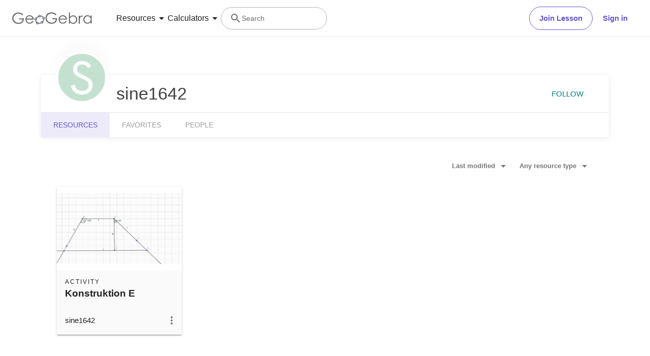

--- FILE ---
content_type: text/javascript
request_url: https://beta.geogebra.org/assets/js/6315.0f621340d0fbe430a82d.js
body_size: 131369
content:
(self.__LOADABLE_LOADED_CHUNKS__=self.__LOADABLE_LOADED_CHUNKS__||[]).push([[6315],{9534:(__unused_webpack___webpack_module__,__webpack_exports__,__webpack_require__)=>{"use strict";eval("/* harmony export */ __webpack_require__.d(__webpack_exports__, {\n/* harmony export */   V: () => (/* binding */ registerSource),\n/* harmony export */   l: () => (/* binding */ registerTarget)\n/* harmony export */ });\nfunction registerTarget(type, target, manager) {\n    const registry = manager.getRegistry();\n    const targetId = registry.addTarget(type, target);\n    return [\n        targetId,\n        ()=>registry.removeTarget(targetId)\n    ];\n}\nfunction registerSource(type, source, manager) {\n    const registry = manager.getRegistry();\n    const sourceId = registry.addSource(type, source);\n    return [\n        sourceId,\n        ()=>registry.removeSource(sourceId)\n    ];\n}\n\n//# sourceMappingURL=registration.mjs.map//# sourceURL=[module]\n//# sourceMappingURL=[data-uri]\n//# sourceURL=webpack-internal:///9534\n")},16426:module=>{eval("\nmodule.exports = function () {\n  var selection = document.getSelection();\n  if (!selection.rangeCount) {\n    return function () {};\n  }\n  var active = document.activeElement;\n\n  var ranges = [];\n  for (var i = 0; i < selection.rangeCount; i++) {\n    ranges.push(selection.getRangeAt(i));\n  }\n\n  switch (active.tagName.toUpperCase()) { // .toUpperCase handles XHTML\n    case 'INPUT':\n    case 'TEXTAREA':\n      active.blur();\n      break;\n\n    default:\n      active = null;\n      break;\n  }\n\n  selection.removeAllRanges();\n  return function () {\n    selection.type === 'Caret' &&\n    selection.removeAllRanges();\n\n    if (!selection.rangeCount) {\n      ranges.forEach(function(range) {\n        selection.addRange(range);\n      });\n    }\n\n    active &&\n    active.focus();\n  };\n};\n//# sourceURL=[module]\n//# sourceMappingURL=[data-uri]\n//# sourceURL=webpack-internal:///16426\n")},17241:(__unused_webpack_module,__webpack_exports__,__webpack_require__)=>{"use strict";eval("/* harmony export */ __webpack_require__.d(__webpack_exports__, {\n/* harmony export */   A: () => (__WEBPACK_DEFAULT_EXPORT__)\n/* harmony export */ });\n/* harmony import */ var react__WEBPACK_IMPORTED_MODULE_0__ = __webpack_require__(96540);\n\n/* harmony default export */ const __WEBPACK_DEFAULT_EXPORT__ = (react__WEBPACK_IMPORTED_MODULE_0__.createContext(null));//# sourceURL=[module]\n//# sourceMappingURL=[data-uri]\n//# sourceURL=webpack-internal:///17241\n")},17965:(module,__unused_webpack_exports,__webpack_require__)=>{"use strict";eval('\n\nvar deselectCurrent = __webpack_require__(16426);\n\nvar clipboardToIE11Formatting = {\n  "text/plain": "Text",\n  "text/html": "Url",\n  "default": "Text"\n}\n\nvar defaultMessage = "Copy to clipboard: #{key}, Enter";\n\nfunction format(message) {\n  var copyKey = (/mac os x/i.test(navigator.userAgent) ? "⌘" : "Ctrl") + "+C";\n  return message.replace(/#{\\s*key\\s*}/g, copyKey);\n}\n\nfunction copy(text, options) {\n  var debug,\n    message,\n    reselectPrevious,\n    range,\n    selection,\n    mark,\n    success = false;\n  if (!options) {\n    options = {};\n  }\n  debug = options.debug || false;\n  try {\n    reselectPrevious = deselectCurrent();\n\n    range = document.createRange();\n    selection = document.getSelection();\n\n    mark = document.createElement("span");\n    mark.textContent = text;\n    // avoid screen readers from reading out loud the text\n    mark.ariaHidden = "true"\n    // reset user styles for span element\n    mark.style.all = "unset";\n    // prevents scrolling to the end of the page\n    mark.style.position = "fixed";\n    mark.style.top = 0;\n    mark.style.clip = "rect(0, 0, 0, 0)";\n    // used to preserve spaces and line breaks\n    mark.style.whiteSpace = "pre";\n    // do not inherit user-select (it may be `none`)\n    mark.style.webkitUserSelect = "text";\n    mark.style.MozUserSelect = "text";\n    mark.style.msUserSelect = "text";\n    mark.style.userSelect = "text";\n    mark.addEventListener("copy", function(e) {\n      e.stopPropagation();\n      if (options.format) {\n        e.preventDefault();\n        if (typeof e.clipboardData === "undefined") { // IE 11\n          debug && console.warn("unable to use e.clipboardData");\n          debug && console.warn("trying IE specific stuff");\n          window.clipboardData.clearData();\n          var format = clipboardToIE11Formatting[options.format] || clipboardToIE11Formatting["default"]\n          window.clipboardData.setData(format, text);\n        } else { // all other browsers\n          e.clipboardData.clearData();\n          e.clipboardData.setData(options.format, text);\n        }\n      }\n      if (options.onCopy) {\n        e.preventDefault();\n        options.onCopy(e.clipboardData);\n      }\n    });\n\n    document.body.appendChild(mark);\n\n    range.selectNodeContents(mark);\n    selection.addRange(range);\n\n    var successful = document.execCommand("copy");\n    if (!successful) {\n      throw new Error("copy command was unsuccessful");\n    }\n    success = true;\n  } catch (err) {\n    debug && console.error("unable to copy using execCommand: ", err);\n    debug && console.warn("trying IE specific stuff");\n    try {\n      window.clipboardData.setData(options.format || "text", text);\n      options.onCopy && options.onCopy(window.clipboardData);\n      success = true;\n    } catch (err) {\n      debug && console.error("unable to copy using clipboardData: ", err);\n      debug && console.error("falling back to prompt");\n      message = format("message" in options ? options.message : defaultMessage);\n      window.prompt(message, text);\n    }\n  } finally {\n    if (selection) {\n      if (typeof selection.removeRange == "function") {\n        selection.removeRange(range);\n      } else {\n        selection.removeAllRanges();\n      }\n    }\n\n    if (mark) {\n      document.body.removeChild(mark);\n    }\n    reselectPrevious();\n  }\n\n  return success;\n}\n\nmodule.exports = copy;\n//# sourceURL=[module]\n//# sourceMappingURL=[data-uri]\n//# sourceURL=webpack-internal:///17965\n')},22618:(__unused_webpack_module,__webpack_exports__,__webpack_require__)=>{"use strict";eval("\n// EXPORTS\n__webpack_require__.d(__webpack_exports__, {\n  A: () => (/* binding */ esm_TransitionGroup)\n});\n\n// EXTERNAL MODULE: ./node_modules/@babel/runtime/helpers/esm/objectWithoutPropertiesLoose.js\nvar objectWithoutPropertiesLoose = __webpack_require__(98587);\n// EXTERNAL MODULE: ./node_modules/@babel/runtime/helpers/esm/extends.js\nvar esm_extends = __webpack_require__(58168);\n// EXTERNAL MODULE: ./node_modules/@babel/runtime/helpers/esm/assertThisInitialized.js\nvar assertThisInitialized = __webpack_require__(9417);\n// EXTERNAL MODULE: ./node_modules/@babel/runtime/helpers/esm/inheritsLoose.js\nvar inheritsLoose = __webpack_require__(77387);\n// EXTERNAL MODULE: ./node_modules/react/index.js\nvar react = __webpack_require__(96540);\n// EXTERNAL MODULE: ./node_modules/react-transition-group/esm/TransitionGroupContext.js\nvar TransitionGroupContext = __webpack_require__(17241);\n;// ./node_modules/react-transition-group/esm/utils/ChildMapping.js\n\n/**\n * Given `this.props.children`, return an object mapping key to child.\n *\n * @param {*} children `this.props.children`\n * @return {object} Mapping of key to child\n */\n\nfunction getChildMapping(children, mapFn) {\n  var mapper = function mapper(child) {\n    return mapFn && (0,react.isValidElement)(child) ? mapFn(child) : child;\n  };\n\n  var result = Object.create(null);\n  if (children) react.Children.map(children, function (c) {\n    return c;\n  }).forEach(function (child) {\n    // run the map function here instead so that the key is the computed one\n    result[child.key] = mapper(child);\n  });\n  return result;\n}\n/**\n * When you're adding or removing children some may be added or removed in the\n * same render pass. We want to show *both* since we want to simultaneously\n * animate elements in and out. This function takes a previous set of keys\n * and a new set of keys and merges them with its best guess of the correct\n * ordering. In the future we may expose some of the utilities in\n * ReactMultiChild to make this easy, but for now React itself does not\n * directly have this concept of the union of prevChildren and nextChildren\n * so we implement it here.\n *\n * @param {object} prev prev children as returned from\n * `ReactTransitionChildMapping.getChildMapping()`.\n * @param {object} next next children as returned from\n * `ReactTransitionChildMapping.getChildMapping()`.\n * @return {object} a key set that contains all keys in `prev` and all keys\n * in `next` in a reasonable order.\n */\n\nfunction mergeChildMappings(prev, next) {\n  prev = prev || {};\n  next = next || {};\n\n  function getValueForKey(key) {\n    return key in next ? next[key] : prev[key];\n  } // For each key of `next`, the list of keys to insert before that key in\n  // the combined list\n\n\n  var nextKeysPending = Object.create(null);\n  var pendingKeys = [];\n\n  for (var prevKey in prev) {\n    if (prevKey in next) {\n      if (pendingKeys.length) {\n        nextKeysPending[prevKey] = pendingKeys;\n        pendingKeys = [];\n      }\n    } else {\n      pendingKeys.push(prevKey);\n    }\n  }\n\n  var i;\n  var childMapping = {};\n\n  for (var nextKey in next) {\n    if (nextKeysPending[nextKey]) {\n      for (i = 0; i < nextKeysPending[nextKey].length; i++) {\n        var pendingNextKey = nextKeysPending[nextKey][i];\n        childMapping[nextKeysPending[nextKey][i]] = getValueForKey(pendingNextKey);\n      }\n    }\n\n    childMapping[nextKey] = getValueForKey(nextKey);\n  } // Finally, add the keys which didn't appear before any key in `next`\n\n\n  for (i = 0; i < pendingKeys.length; i++) {\n    childMapping[pendingKeys[i]] = getValueForKey(pendingKeys[i]);\n  }\n\n  return childMapping;\n}\n\nfunction getProp(child, prop, props) {\n  return props[prop] != null ? props[prop] : child.props[prop];\n}\n\nfunction getInitialChildMapping(props, onExited) {\n  return getChildMapping(props.children, function (child) {\n    return (0,react.cloneElement)(child, {\n      onExited: onExited.bind(null, child),\n      in: true,\n      appear: getProp(child, 'appear', props),\n      enter: getProp(child, 'enter', props),\n      exit: getProp(child, 'exit', props)\n    });\n  });\n}\nfunction getNextChildMapping(nextProps, prevChildMapping, onExited) {\n  var nextChildMapping = getChildMapping(nextProps.children);\n  var children = mergeChildMappings(prevChildMapping, nextChildMapping);\n  Object.keys(children).forEach(function (key) {\n    var child = children[key];\n    if (!(0,react.isValidElement)(child)) return;\n    var hasPrev = (key in prevChildMapping);\n    var hasNext = (key in nextChildMapping);\n    var prevChild = prevChildMapping[key];\n    var isLeaving = (0,react.isValidElement)(prevChild) && !prevChild.props.in; // item is new (entering)\n\n    if (hasNext && (!hasPrev || isLeaving)) {\n      // console.log('entering', key)\n      children[key] = (0,react.cloneElement)(child, {\n        onExited: onExited.bind(null, child),\n        in: true,\n        exit: getProp(child, 'exit', nextProps),\n        enter: getProp(child, 'enter', nextProps)\n      });\n    } else if (!hasNext && hasPrev && !isLeaving) {\n      // item is old (exiting)\n      // console.log('leaving', key)\n      children[key] = (0,react.cloneElement)(child, {\n        in: false\n      });\n    } else if (hasNext && hasPrev && (0,react.isValidElement)(prevChild)) {\n      // item hasn't changed transition states\n      // copy over the last transition props;\n      // console.log('unchanged', key)\n      children[key] = (0,react.cloneElement)(child, {\n        onExited: onExited.bind(null, child),\n        in: prevChild.props.in,\n        exit: getProp(child, 'exit', nextProps),\n        enter: getProp(child, 'enter', nextProps)\n      });\n    }\n  });\n  return children;\n}\n;// ./node_modules/react-transition-group/esm/TransitionGroup.js\n\n\n\n\n\n\n\n\n\nvar values = Object.values || function (obj) {\n  return Object.keys(obj).map(function (k) {\n    return obj[k];\n  });\n};\n\nvar defaultProps = {\n  component: 'div',\n  childFactory: function childFactory(child) {\n    return child;\n  }\n};\n/**\n * The `<TransitionGroup>` component manages a set of transition components\n * (`<Transition>` and `<CSSTransition>`) in a list. Like with the transition\n * components, `<TransitionGroup>` is a state machine for managing the mounting\n * and unmounting of components over time.\n *\n * Consider the example below. As items are removed or added to the TodoList the\n * `in` prop is toggled automatically by the `<TransitionGroup>`.\n *\n * Note that `<TransitionGroup>`  does not define any animation behavior!\n * Exactly _how_ a list item animates is up to the individual transition\n * component. This means you can mix and match animations across different list\n * items.\n */\n\nvar TransitionGroup = /*#__PURE__*/function (_React$Component) {\n  (0,inheritsLoose/* default */.A)(TransitionGroup, _React$Component);\n\n  function TransitionGroup(props, context) {\n    var _this;\n\n    _this = _React$Component.call(this, props, context) || this;\n\n    var handleExited = _this.handleExited.bind((0,assertThisInitialized/* default */.A)(_this)); // Initial children should all be entering, dependent on appear\n\n\n    _this.state = {\n      contextValue: {\n        isMounting: true\n      },\n      handleExited: handleExited,\n      firstRender: true\n    };\n    return _this;\n  }\n\n  var _proto = TransitionGroup.prototype;\n\n  _proto.componentDidMount = function componentDidMount() {\n    this.mounted = true;\n    this.setState({\n      contextValue: {\n        isMounting: false\n      }\n    });\n  };\n\n  _proto.componentWillUnmount = function componentWillUnmount() {\n    this.mounted = false;\n  };\n\n  TransitionGroup.getDerivedStateFromProps = function getDerivedStateFromProps(nextProps, _ref) {\n    var prevChildMapping = _ref.children,\n        handleExited = _ref.handleExited,\n        firstRender = _ref.firstRender;\n    return {\n      children: firstRender ? getInitialChildMapping(nextProps, handleExited) : getNextChildMapping(nextProps, prevChildMapping, handleExited),\n      firstRender: false\n    };\n  } // node is `undefined` when user provided `nodeRef` prop\n  ;\n\n  _proto.handleExited = function handleExited(child, node) {\n    var currentChildMapping = getChildMapping(this.props.children);\n    if (child.key in currentChildMapping) return;\n\n    if (child.props.onExited) {\n      child.props.onExited(node);\n    }\n\n    if (this.mounted) {\n      this.setState(function (state) {\n        var children = (0,esm_extends/* default */.A)({}, state.children);\n\n        delete children[child.key];\n        return {\n          children: children\n        };\n      });\n    }\n  };\n\n  _proto.render = function render() {\n    var _this$props = this.props,\n        Component = _this$props.component,\n        childFactory = _this$props.childFactory,\n        props = (0,objectWithoutPropertiesLoose/* default */.A)(_this$props, [\"component\", \"childFactory\"]);\n\n    var contextValue = this.state.contextValue;\n    var children = values(this.state.children).map(childFactory);\n    delete props.appear;\n    delete props.enter;\n    delete props.exit;\n\n    if (Component === null) {\n      return /*#__PURE__*/react.createElement(TransitionGroupContext/* default */.A.Provider, {\n        value: contextValue\n      }, children);\n    }\n\n    return /*#__PURE__*/react.createElement(TransitionGroupContext/* default */.A.Provider, {\n      value: contextValue\n    }, /*#__PURE__*/react.createElement(Component, props, children));\n  };\n\n  return TransitionGroup;\n}(react.Component);\n\nTransitionGroup.propTypes =  false ? 0 : {};\nTransitionGroup.defaultProps = defaultProps;\n/* harmony default export */ const esm_TransitionGroup = (TransitionGroup);//# sourceURL=[module]\n//# sourceMappingURL=[data-uri]\n//# sourceURL=webpack-internal:///22618\n")},23506:(__unused_webpack___webpack_module__,__webpack_exports__,__webpack_require__)=>{"use strict";eval("/* harmony export */ __webpack_require__.d(__webpack_exports__, {\n/* harmony export */   i: () => (/* binding */ wrapConnectorHooks)\n/* harmony export */ });\n/* harmony import */ var _react_dnd_invariant__WEBPACK_IMPORTED_MODULE_0__ = __webpack_require__(84931);\n/* harmony import */ var react__WEBPACK_IMPORTED_MODULE_1__ = __webpack_require__(96540);\n\n\nfunction throwIfCompositeComponentElement(element) {\n    // Custom components can no longer be wrapped directly in React DnD 2.0\n    // so that we don't need to depend on findDOMNode() from react-dom.\n    if (typeof element.type === 'string') {\n        return;\n    }\n    const displayName = element.type.displayName || element.type.name || 'the component';\n    throw new Error('Only native element nodes can now be passed to React DnD connectors.' + `You can either wrap ${displayName} into a <div>, or turn it into a ` + 'drag source or a drop target itself.');\n}\nfunction wrapHookToRecognizeElement(hook) {\n    return (elementOrNode = null, options = null)=>{\n        // When passed a node, call the hook straight away.\n        if (!(0,react__WEBPACK_IMPORTED_MODULE_1__.isValidElement)(elementOrNode)) {\n            const node = elementOrNode;\n            hook(node, options);\n            // return the node so it can be chained (e.g. when within callback refs\n            // <div ref={node => connectDragSource(connectDropTarget(node))}/>\n            return node;\n        }\n        // If passed a ReactElement, clone it and attach this function as a ref.\n        // This helps us achieve a neat API where user doesn't even know that refs\n        // are being used under the hood.\n        const element = elementOrNode;\n        throwIfCompositeComponentElement(element);\n        // When no options are passed, use the hook directly\n        const ref = options ? (node)=>hook(node, options)\n         : hook;\n        return cloneWithRef(element, ref);\n    };\n}\nfunction wrapConnectorHooks(hooks) {\n    const wrappedHooks = {};\n    Object.keys(hooks).forEach((key)=>{\n        const hook = hooks[key];\n        // ref objects should be passed straight through without wrapping\n        if (key.endsWith('Ref')) {\n            wrappedHooks[key] = hooks[key];\n        } else {\n            const wrappedHook = wrapHookToRecognizeElement(hook);\n            wrappedHooks[key] = ()=>wrappedHook\n            ;\n        }\n    });\n    return wrappedHooks;\n}\nfunction setRef(ref, node) {\n    if (typeof ref === 'function') {\n        ref(node);\n    } else {\n        ref.current = node;\n    }\n}\nfunction cloneWithRef(element, newRef) {\n    const previousRef = element.ref;\n    (0,_react_dnd_invariant__WEBPACK_IMPORTED_MODULE_0__/* .invariant */ .V)(typeof previousRef !== 'string', 'Cannot connect React DnD to an element with an existing string ref. ' + 'Please convert it to use a callback ref instead, or wrap it into a <span> or <div>. ' + 'Read more: https://reactjs.org/docs/refs-and-the-dom.html#callback-refs');\n    if (!previousRef) {\n        // When there is no ref on the element, use the new ref directly\n        return (0,react__WEBPACK_IMPORTED_MODULE_1__.cloneElement)(element, {\n            ref: newRef\n        });\n    } else {\n        return (0,react__WEBPACK_IMPORTED_MODULE_1__.cloneElement)(element, {\n            ref: (node)=>{\n                setRef(previousRef, node);\n                setRef(newRef, node);\n            }\n        });\n    }\n}\n\n//# sourceMappingURL=wrapConnectorHooks.mjs.map//# sourceURL=[module]\n//# sourceMappingURL=[data-uri]\n//# sourceURL=webpack-internal:///23506\n")},25110:(__unused_webpack___webpack_module__,__webpack_exports__,__webpack_require__)=>{"use strict";eval("/* harmony export */ __webpack_require__.d(__webpack_exports__, {\n/* harmony export */   u: () => (/* binding */ useDragDropManager)\n/* harmony export */ });\n/* harmony import */ var react__WEBPACK_IMPORTED_MODULE_0__ = __webpack_require__(96540);\n/* harmony import */ var _react_dnd_invariant__WEBPACK_IMPORTED_MODULE_1__ = __webpack_require__(84931);\n/* harmony import */ var _core_index_mjs__WEBPACK_IMPORTED_MODULE_2__ = __webpack_require__(38127);\n\n\n\n/**\n * A hook to retrieve the DragDropManager from Context\n */ function useDragDropManager() {\n    const { dragDropManager  } = (0,react__WEBPACK_IMPORTED_MODULE_0__.useContext)(_core_index_mjs__WEBPACK_IMPORTED_MODULE_2__/* .DndContext */ .M);\n    (0,_react_dnd_invariant__WEBPACK_IMPORTED_MODULE_1__/* .invariant */ .V)(dragDropManager != null, 'Expected drag drop context');\n    return dragDropManager;\n}\n\n//# sourceMappingURL=useDragDropManager.mjs.map//# sourceURL=[module]\n//# sourceMappingURL=[data-uri]\n//# sourceURL=webpack-internal:///25110\n")},31768:(__unused_webpack___webpack_module__,__webpack_exports__,__webpack_require__)=>{"use strict";eval("/* harmony export */ __webpack_require__.d(__webpack_exports__, {\n/* harmony export */   i: () => (/* binding */ isRef)\n/* harmony export */ });\nfunction isRef(obj) {\n    return(// eslint-disable-next-line no-prototype-builtins\n    obj !== null && typeof obj === 'object' && Object.prototype.hasOwnProperty.call(obj, 'current'));\n}\n\n//# sourceMappingURL=isRef.mjs.map//# sourceURL=[module]\n//# sourceMappingURL=[data-uri]\n//# sourceURL=webpack-internal:///31768\n")},32017:module=>{"use strict";eval("\n\n// do not edit .js files directly - edit src/index.jst\n\n\n\nmodule.exports = function equal(a, b) {\n  if (a === b) return true;\n\n  if (a && b && typeof a == 'object' && typeof b == 'object') {\n    if (a.constructor !== b.constructor) return false;\n\n    var length, i, keys;\n    if (Array.isArray(a)) {\n      length = a.length;\n      if (length != b.length) return false;\n      for (i = length; i-- !== 0;)\n        if (!equal(a[i], b[i])) return false;\n      return true;\n    }\n\n\n\n    if (a.constructor === RegExp) return a.source === b.source && a.flags === b.flags;\n    if (a.valueOf !== Object.prototype.valueOf) return a.valueOf() === b.valueOf();\n    if (a.toString !== Object.prototype.toString) return a.toString() === b.toString();\n\n    keys = Object.keys(a);\n    length = keys.length;\n    if (length !== Object.keys(b).length) return false;\n\n    for (i = length; i-- !== 0;)\n      if (!Object.prototype.hasOwnProperty.call(b, keys[i])) return false;\n\n    for (i = length; i-- !== 0;) {\n      var key = keys[i];\n\n      if (!equal(a[key], b[key])) return false;\n    }\n\n    return true;\n  }\n\n  // true if both NaN, false otherwise\n  return a!==a && b!==b;\n};\n//# sourceURL=[module]\n//# sourceMappingURL=[data-uri]\n//# sourceURL=webpack-internal:///32017\n")},36459:(__unused_webpack___webpack_module__,__webpack_exports__,__webpack_require__)=>{"use strict";eval('/* harmony export */ __webpack_require__.d(__webpack_exports__, {\n/* harmony export */   h: () => (/* binding */ QRCodeSVG)\n/* harmony export */ });\n/* unused harmony export QRCodeCanvas */\n/* harmony import */ var react__WEBPACK_IMPORTED_MODULE_0__ = __webpack_require__(96540);\nvar __defProp = Object.defineProperty;\nvar __getOwnPropSymbols = Object.getOwnPropertySymbols;\nvar __hasOwnProp = Object.prototype.hasOwnProperty;\nvar __propIsEnum = Object.prototype.propertyIsEnumerable;\nvar __defNormalProp = (obj, key, value) => key in obj ? __defProp(obj, key, { enumerable: true, configurable: true, writable: true, value }) : obj[key] = value;\nvar __spreadValues = (a, b) => {\n  for (var prop in b || (b = {}))\n    if (__hasOwnProp.call(b, prop))\n      __defNormalProp(a, prop, b[prop]);\n  if (__getOwnPropSymbols)\n    for (var prop of __getOwnPropSymbols(b)) {\n      if (__propIsEnum.call(b, prop))\n        __defNormalProp(a, prop, b[prop]);\n    }\n  return a;\n};\nvar __objRest = (source, exclude) => {\n  var target = {};\n  for (var prop in source)\n    if (__hasOwnProp.call(source, prop) && exclude.indexOf(prop) < 0)\n      target[prop] = source[prop];\n  if (source != null && __getOwnPropSymbols)\n    for (var prop of __getOwnPropSymbols(source)) {\n      if (exclude.indexOf(prop) < 0 && __propIsEnum.call(source, prop))\n        target[prop] = source[prop];\n    }\n  return target;\n};\n\n// src/index.tsx\n\n\n// src/third-party/qrcodegen/index.ts\n/**\n * @license QR Code generator library (TypeScript)\n * Copyright (c) Project Nayuki.\n * SPDX-License-Identifier: MIT\n */\nvar qrcodegen;\n((qrcodegen2) => {\n  const _QrCode = class _QrCode {\n    /*-- Constructor (low level) and fields --*/\n    // Creates a new QR Code with the given version number,\n    // error correction level, data codeword bytes, and mask number.\n    // This is a low-level API that most users should not use directly.\n    // A mid-level API is the encodeSegments() function.\n    constructor(version, errorCorrectionLevel, dataCodewords, msk) {\n      this.version = version;\n      this.errorCorrectionLevel = errorCorrectionLevel;\n      // The modules of this QR Code (false = light, true = dark).\n      // Immutable after constructor finishes. Accessed through getModule().\n      this.modules = [];\n      // Indicates function modules that are not subjected to masking. Discarded when constructor finishes.\n      this.isFunction = [];\n      if (version < _QrCode.MIN_VERSION || version > _QrCode.MAX_VERSION)\n        throw new RangeError("Version value out of range");\n      if (msk < -1 || msk > 7)\n        throw new RangeError("Mask value out of range");\n      this.size = version * 4 + 17;\n      let row = [];\n      for (let i = 0; i < this.size; i++)\n        row.push(false);\n      for (let i = 0; i < this.size; i++) {\n        this.modules.push(row.slice());\n        this.isFunction.push(row.slice());\n      }\n      this.drawFunctionPatterns();\n      const allCodewords = this.addEccAndInterleave(dataCodewords);\n      this.drawCodewords(allCodewords);\n      if (msk == -1) {\n        let minPenalty = 1e9;\n        for (let i = 0; i < 8; i++) {\n          this.applyMask(i);\n          this.drawFormatBits(i);\n          const penalty = this.getPenaltyScore();\n          if (penalty < minPenalty) {\n            msk = i;\n            minPenalty = penalty;\n          }\n          this.applyMask(i);\n        }\n      }\n      assert(0 <= msk && msk <= 7);\n      this.mask = msk;\n      this.applyMask(msk);\n      this.drawFormatBits(msk);\n      this.isFunction = [];\n    }\n    /*-- Static factory functions (high level) --*/\n    // Returns a QR Code representing the given Unicode text string at the given error correction level.\n    // As a conservative upper bound, this function is guaranteed to succeed for strings that have 738 or fewer\n    // Unicode code points (not UTF-16 code units) if the low error correction level is used. The smallest possible\n    // QR Code version is automatically chosen for the output. The ECC level of the result may be higher than the\n    // ecl argument if it can be done without increasing the version.\n    static encodeText(text, ecl) {\n      const segs = qrcodegen2.QrSegment.makeSegments(text);\n      return _QrCode.encodeSegments(segs, ecl);\n    }\n    // Returns a QR Code representing the given binary data at the given error correction level.\n    // This function always encodes using the binary segment mode, not any text mode. The maximum number of\n    // bytes allowed is 2953. The smallest possible QR Code version is automatically chosen for the output.\n    // The ECC level of the result may be higher than the ecl argument if it can be done without increasing the version.\n    static encodeBinary(data, ecl) {\n      const seg = qrcodegen2.QrSegment.makeBytes(data);\n      return _QrCode.encodeSegments([seg], ecl);\n    }\n    /*-- Static factory functions (mid level) --*/\n    // Returns a QR Code representing the given segments with the given encoding parameters.\n    // The smallest possible QR Code version within the given range is automatically\n    // chosen for the output. Iff boostEcl is true, then the ECC level of the result\n    // may be higher than the ecl argument if it can be done without increasing the\n    // version. The mask number is either between 0 to 7 (inclusive) to force that\n    // mask, or -1 to automatically choose an appropriate mask (which may be slow).\n    // This function allows the user to create a custom sequence of segments that switches\n    // between modes (such as alphanumeric and byte) to encode text in less space.\n    // This is a mid-level API; the high-level API is encodeText() and encodeBinary().\n    static encodeSegments(segs, ecl, minVersion = 1, maxVersion = 40, mask = -1, boostEcl = true) {\n      if (!(_QrCode.MIN_VERSION <= minVersion && minVersion <= maxVersion && maxVersion <= _QrCode.MAX_VERSION) || mask < -1 || mask > 7)\n        throw new RangeError("Invalid value");\n      let version;\n      let dataUsedBits;\n      for (version = minVersion; ; version++) {\n        const dataCapacityBits2 = _QrCode.getNumDataCodewords(version, ecl) * 8;\n        const usedBits = QrSegment.getTotalBits(segs, version);\n        if (usedBits <= dataCapacityBits2) {\n          dataUsedBits = usedBits;\n          break;\n        }\n        if (version >= maxVersion)\n          throw new RangeError("Data too long");\n      }\n      for (const newEcl of [_QrCode.Ecc.MEDIUM, _QrCode.Ecc.QUARTILE, _QrCode.Ecc.HIGH]) {\n        if (boostEcl && dataUsedBits <= _QrCode.getNumDataCodewords(version, newEcl) * 8)\n          ecl = newEcl;\n      }\n      let bb = [];\n      for (const seg of segs) {\n        appendBits(seg.mode.modeBits, 4, bb);\n        appendBits(seg.numChars, seg.mode.numCharCountBits(version), bb);\n        for (const b of seg.getData())\n          bb.push(b);\n      }\n      assert(bb.length == dataUsedBits);\n      const dataCapacityBits = _QrCode.getNumDataCodewords(version, ecl) * 8;\n      assert(bb.length <= dataCapacityBits);\n      appendBits(0, Math.min(4, dataCapacityBits - bb.length), bb);\n      appendBits(0, (8 - bb.length % 8) % 8, bb);\n      assert(bb.length % 8 == 0);\n      for (let padByte = 236; bb.length < dataCapacityBits; padByte ^= 236 ^ 17)\n        appendBits(padByte, 8, bb);\n      let dataCodewords = [];\n      while (dataCodewords.length * 8 < bb.length)\n        dataCodewords.push(0);\n      bb.forEach((b, i) => dataCodewords[i >>> 3] |= b << 7 - (i & 7));\n      return new _QrCode(version, ecl, dataCodewords, mask);\n    }\n    /*-- Accessor methods --*/\n    // Returns the color of the module (pixel) at the given coordinates, which is false\n    // for light or true for dark. The top left corner has the coordinates (x=0, y=0).\n    // If the given coordinates are out of bounds, then false (light) is returned.\n    getModule(x, y) {\n      return 0 <= x && x < this.size && 0 <= y && y < this.size && this.modules[y][x];\n    }\n    // Modified to expose modules for easy access\n    getModules() {\n      return this.modules;\n    }\n    /*-- Private helper methods for constructor: Drawing function modules --*/\n    // Reads this object\'s version field, and draws and marks all function modules.\n    drawFunctionPatterns() {\n      for (let i = 0; i < this.size; i++) {\n        this.setFunctionModule(6, i, i % 2 == 0);\n        this.setFunctionModule(i, 6, i % 2 == 0);\n      }\n      this.drawFinderPattern(3, 3);\n      this.drawFinderPattern(this.size - 4, 3);\n      this.drawFinderPattern(3, this.size - 4);\n      const alignPatPos = this.getAlignmentPatternPositions();\n      const numAlign = alignPatPos.length;\n      for (let i = 0; i < numAlign; i++) {\n        for (let j = 0; j < numAlign; j++) {\n          if (!(i == 0 && j == 0 || i == 0 && j == numAlign - 1 || i == numAlign - 1 && j == 0))\n            this.drawAlignmentPattern(alignPatPos[i], alignPatPos[j]);\n        }\n      }\n      this.drawFormatBits(0);\n      this.drawVersion();\n    }\n    // Draws two copies of the format bits (with its own error correction code)\n    // based on the given mask and this object\'s error correction level field.\n    drawFormatBits(mask) {\n      const data = this.errorCorrectionLevel.formatBits << 3 | mask;\n      let rem = data;\n      for (let i = 0; i < 10; i++)\n        rem = rem << 1 ^ (rem >>> 9) * 1335;\n      const bits = (data << 10 | rem) ^ 21522;\n      assert(bits >>> 15 == 0);\n      for (let i = 0; i <= 5; i++)\n        this.setFunctionModule(8, i, getBit(bits, i));\n      this.setFunctionModule(8, 7, getBit(bits, 6));\n      this.setFunctionModule(8, 8, getBit(bits, 7));\n      this.setFunctionModule(7, 8, getBit(bits, 8));\n      for (let i = 9; i < 15; i++)\n        this.setFunctionModule(14 - i, 8, getBit(bits, i));\n      for (let i = 0; i < 8; i++)\n        this.setFunctionModule(this.size - 1 - i, 8, getBit(bits, i));\n      for (let i = 8; i < 15; i++)\n        this.setFunctionModule(8, this.size - 15 + i, getBit(bits, i));\n      this.setFunctionModule(8, this.size - 8, true);\n    }\n    // Draws two copies of the version bits (with its own error correction code),\n    // based on this object\'s version field, iff 7 <= version <= 40.\n    drawVersion() {\n      if (this.version < 7)\n        return;\n      let rem = this.version;\n      for (let i = 0; i < 12; i++)\n        rem = rem << 1 ^ (rem >>> 11) * 7973;\n      const bits = this.version << 12 | rem;\n      assert(bits >>> 18 == 0);\n      for (let i = 0; i < 18; i++) {\n        const color = getBit(bits, i);\n        const a = this.size - 11 + i % 3;\n        const b = Math.floor(i / 3);\n        this.setFunctionModule(a, b, color);\n        this.setFunctionModule(b, a, color);\n      }\n    }\n    // Draws a 9*9 finder pattern including the border separator,\n    // with the center module at (x, y). Modules can be out of bounds.\n    drawFinderPattern(x, y) {\n      for (let dy = -4; dy <= 4; dy++) {\n        for (let dx = -4; dx <= 4; dx++) {\n          const dist = Math.max(Math.abs(dx), Math.abs(dy));\n          const xx = x + dx;\n          const yy = y + dy;\n          if (0 <= xx && xx < this.size && 0 <= yy && yy < this.size)\n            this.setFunctionModule(xx, yy, dist != 2 && dist != 4);\n        }\n      }\n    }\n    // Draws a 5*5 alignment pattern, with the center module\n    // at (x, y). All modules must be in bounds.\n    drawAlignmentPattern(x, y) {\n      for (let dy = -2; dy <= 2; dy++) {\n        for (let dx = -2; dx <= 2; dx++)\n          this.setFunctionModule(x + dx, y + dy, Math.max(Math.abs(dx), Math.abs(dy)) != 1);\n      }\n    }\n    // Sets the color of a module and marks it as a function module.\n    // Only used by the constructor. Coordinates must be in bounds.\n    setFunctionModule(x, y, isDark) {\n      this.modules[y][x] = isDark;\n      this.isFunction[y][x] = true;\n    }\n    /*-- Private helper methods for constructor: Codewords and masking --*/\n    // Returns a new byte string representing the given data with the appropriate error correction\n    // codewords appended to it, based on this object\'s version and error correction level.\n    addEccAndInterleave(data) {\n      const ver = this.version;\n      const ecl = this.errorCorrectionLevel;\n      if (data.length != _QrCode.getNumDataCodewords(ver, ecl))\n        throw new RangeError("Invalid argument");\n      const numBlocks = _QrCode.NUM_ERROR_CORRECTION_BLOCKS[ecl.ordinal][ver];\n      const blockEccLen = _QrCode.ECC_CODEWORDS_PER_BLOCK[ecl.ordinal][ver];\n      const rawCodewords = Math.floor(_QrCode.getNumRawDataModules(ver) / 8);\n      const numShortBlocks = numBlocks - rawCodewords % numBlocks;\n      const shortBlockLen = Math.floor(rawCodewords / numBlocks);\n      let blocks = [];\n      const rsDiv = _QrCode.reedSolomonComputeDivisor(blockEccLen);\n      for (let i = 0, k = 0; i < numBlocks; i++) {\n        let dat = data.slice(k, k + shortBlockLen - blockEccLen + (i < numShortBlocks ? 0 : 1));\n        k += dat.length;\n        const ecc = _QrCode.reedSolomonComputeRemainder(dat, rsDiv);\n        if (i < numShortBlocks)\n          dat.push(0);\n        blocks.push(dat.concat(ecc));\n      }\n      let result = [];\n      for (let i = 0; i < blocks[0].length; i++) {\n        blocks.forEach((block, j) => {\n          if (i != shortBlockLen - blockEccLen || j >= numShortBlocks)\n            result.push(block[i]);\n        });\n      }\n      assert(result.length == rawCodewords);\n      return result;\n    }\n    // Draws the given sequence of 8-bit codewords (data and error correction) onto the entire\n    // data area of this QR Code. Function modules need to be marked off before this is called.\n    drawCodewords(data) {\n      if (data.length != Math.floor(_QrCode.getNumRawDataModules(this.version) / 8))\n        throw new RangeError("Invalid argument");\n      let i = 0;\n      for (let right = this.size - 1; right >= 1; right -= 2) {\n        if (right == 6)\n          right = 5;\n        for (let vert = 0; vert < this.size; vert++) {\n          for (let j = 0; j < 2; j++) {\n            const x = right - j;\n            const upward = (right + 1 & 2) == 0;\n            const y = upward ? this.size - 1 - vert : vert;\n            if (!this.isFunction[y][x] && i < data.length * 8) {\n              this.modules[y][x] = getBit(data[i >>> 3], 7 - (i & 7));\n              i++;\n            }\n          }\n        }\n      }\n      assert(i == data.length * 8);\n    }\n    // XORs the codeword modules in this QR Code with the given mask pattern.\n    // The function modules must be marked and the codeword bits must be drawn\n    // before masking. Due to the arithmetic of XOR, calling applyMask() with\n    // the same mask value a second time will undo the mask. A final well-formed\n    // QR Code needs exactly one (not zero, two, etc.) mask applied.\n    applyMask(mask) {\n      if (mask < 0 || mask > 7)\n        throw new RangeError("Mask value out of range");\n      for (let y = 0; y < this.size; y++) {\n        for (let x = 0; x < this.size; x++) {\n          let invert;\n          switch (mask) {\n            case 0:\n              invert = (x + y) % 2 == 0;\n              break;\n            case 1:\n              invert = y % 2 == 0;\n              break;\n            case 2:\n              invert = x % 3 == 0;\n              break;\n            case 3:\n              invert = (x + y) % 3 == 0;\n              break;\n            case 4:\n              invert = (Math.floor(x / 3) + Math.floor(y / 2)) % 2 == 0;\n              break;\n            case 5:\n              invert = x * y % 2 + x * y % 3 == 0;\n              break;\n            case 6:\n              invert = (x * y % 2 + x * y % 3) % 2 == 0;\n              break;\n            case 7:\n              invert = ((x + y) % 2 + x * y % 3) % 2 == 0;\n              break;\n            default:\n              throw new Error("Unreachable");\n          }\n          if (!this.isFunction[y][x] && invert)\n            this.modules[y][x] = !this.modules[y][x];\n        }\n      }\n    }\n    // Calculates and returns the penalty score based on state of this QR Code\'s current modules.\n    // This is used by the automatic mask choice algorithm to find the mask pattern that yields the lowest score.\n    getPenaltyScore() {\n      let result = 0;\n      for (let y = 0; y < this.size; y++) {\n        let runColor = false;\n        let runX = 0;\n        let runHistory = [0, 0, 0, 0, 0, 0, 0];\n        for (let x = 0; x < this.size; x++) {\n          if (this.modules[y][x] == runColor) {\n            runX++;\n            if (runX == 5)\n              result += _QrCode.PENALTY_N1;\n            else if (runX > 5)\n              result++;\n          } else {\n            this.finderPenaltyAddHistory(runX, runHistory);\n            if (!runColor)\n              result += this.finderPenaltyCountPatterns(runHistory) * _QrCode.PENALTY_N3;\n            runColor = this.modules[y][x];\n            runX = 1;\n          }\n        }\n        result += this.finderPenaltyTerminateAndCount(runColor, runX, runHistory) * _QrCode.PENALTY_N3;\n      }\n      for (let x = 0; x < this.size; x++) {\n        let runColor = false;\n        let runY = 0;\n        let runHistory = [0, 0, 0, 0, 0, 0, 0];\n        for (let y = 0; y < this.size; y++) {\n          if (this.modules[y][x] == runColor) {\n            runY++;\n            if (runY == 5)\n              result += _QrCode.PENALTY_N1;\n            else if (runY > 5)\n              result++;\n          } else {\n            this.finderPenaltyAddHistory(runY, runHistory);\n            if (!runColor)\n              result += this.finderPenaltyCountPatterns(runHistory) * _QrCode.PENALTY_N3;\n            runColor = this.modules[y][x];\n            runY = 1;\n          }\n        }\n        result += this.finderPenaltyTerminateAndCount(runColor, runY, runHistory) * _QrCode.PENALTY_N3;\n      }\n      for (let y = 0; y < this.size - 1; y++) {\n        for (let x = 0; x < this.size - 1; x++) {\n          const color = this.modules[y][x];\n          if (color == this.modules[y][x + 1] && color == this.modules[y + 1][x] && color == this.modules[y + 1][x + 1])\n            result += _QrCode.PENALTY_N2;\n        }\n      }\n      let dark = 0;\n      for (const row of this.modules)\n        dark = row.reduce((sum, color) => sum + (color ? 1 : 0), dark);\n      const total = this.size * this.size;\n      const k = Math.ceil(Math.abs(dark * 20 - total * 10) / total) - 1;\n      assert(0 <= k && k <= 9);\n      result += k * _QrCode.PENALTY_N4;\n      assert(0 <= result && result <= 2568888);\n      return result;\n    }\n    /*-- Private helper functions --*/\n    // Returns an ascending list of positions of alignment patterns for this version number.\n    // Each position is in the range [0,177), and are used on both the x and y axes.\n    // This could be implemented as lookup table of 40 variable-length lists of integers.\n    getAlignmentPatternPositions() {\n      if (this.version == 1)\n        return [];\n      else {\n        const numAlign = Math.floor(this.version / 7) + 2;\n        const step = this.version == 32 ? 26 : Math.ceil((this.version * 4 + 4) / (numAlign * 2 - 2)) * 2;\n        let result = [6];\n        for (let pos = this.size - 7; result.length < numAlign; pos -= step)\n          result.splice(1, 0, pos);\n        return result;\n      }\n    }\n    // Returns the number of data bits that can be stored in a QR Code of the given version number, after\n    // all function modules are excluded. This includes remainder bits, so it might not be a multiple of 8.\n    // The result is in the range [208, 29648]. This could be implemented as a 40-entry lookup table.\n    static getNumRawDataModules(ver) {\n      if (ver < _QrCode.MIN_VERSION || ver > _QrCode.MAX_VERSION)\n        throw new RangeError("Version number out of range");\n      let result = (16 * ver + 128) * ver + 64;\n      if (ver >= 2) {\n        const numAlign = Math.floor(ver / 7) + 2;\n        result -= (25 * numAlign - 10) * numAlign - 55;\n        if (ver >= 7)\n          result -= 36;\n      }\n      assert(208 <= result && result <= 29648);\n      return result;\n    }\n    // Returns the number of 8-bit data (i.e. not error correction) codewords contained in any\n    // QR Code of the given version number and error correction level, with remainder bits discarded.\n    // This stateless pure function could be implemented as a (40*4)-cell lookup table.\n    static getNumDataCodewords(ver, ecl) {\n      return Math.floor(_QrCode.getNumRawDataModules(ver) / 8) - _QrCode.ECC_CODEWORDS_PER_BLOCK[ecl.ordinal][ver] * _QrCode.NUM_ERROR_CORRECTION_BLOCKS[ecl.ordinal][ver];\n    }\n    // Returns a Reed-Solomon ECC generator polynomial for the given degree. This could be\n    // implemented as a lookup table over all possible parameter values, instead of as an algorithm.\n    static reedSolomonComputeDivisor(degree) {\n      if (degree < 1 || degree > 255)\n        throw new RangeError("Degree out of range");\n      let result = [];\n      for (let i = 0; i < degree - 1; i++)\n        result.push(0);\n      result.push(1);\n      let root = 1;\n      for (let i = 0; i < degree; i++) {\n        for (let j = 0; j < result.length; j++) {\n          result[j] = _QrCode.reedSolomonMultiply(result[j], root);\n          if (j + 1 < result.length)\n            result[j] ^= result[j + 1];\n        }\n        root = _QrCode.reedSolomonMultiply(root, 2);\n      }\n      return result;\n    }\n    // Returns the Reed-Solomon error correction codeword for the given data and divisor polynomials.\n    static reedSolomonComputeRemainder(data, divisor) {\n      let result = divisor.map((_) => 0);\n      for (const b of data) {\n        const factor = b ^ result.shift();\n        result.push(0);\n        divisor.forEach((coef, i) => result[i] ^= _QrCode.reedSolomonMultiply(coef, factor));\n      }\n      return result;\n    }\n    // Returns the product of the two given field elements modulo GF(2^8/0x11D). The arguments and result\n    // are unsigned 8-bit integers. This could be implemented as a lookup table of 256*256 entries of uint8.\n    static reedSolomonMultiply(x, y) {\n      if (x >>> 8 != 0 || y >>> 8 != 0)\n        throw new RangeError("Byte out of range");\n      let z = 0;\n      for (let i = 7; i >= 0; i--) {\n        z = z << 1 ^ (z >>> 7) * 285;\n        z ^= (y >>> i & 1) * x;\n      }\n      assert(z >>> 8 == 0);\n      return z;\n    }\n    // Can only be called immediately after a light run is added, and\n    // returns either 0, 1, or 2. A helper function for getPenaltyScore().\n    finderPenaltyCountPatterns(runHistory) {\n      const n = runHistory[1];\n      assert(n <= this.size * 3);\n      const core = n > 0 && runHistory[2] == n && runHistory[3] == n * 3 && runHistory[4] == n && runHistory[5] == n;\n      return (core && runHistory[0] >= n * 4 && runHistory[6] >= n ? 1 : 0) + (core && runHistory[6] >= n * 4 && runHistory[0] >= n ? 1 : 0);\n    }\n    // Must be called at the end of a line (row or column) of modules. A helper function for getPenaltyScore().\n    finderPenaltyTerminateAndCount(currentRunColor, currentRunLength, runHistory) {\n      if (currentRunColor) {\n        this.finderPenaltyAddHistory(currentRunLength, runHistory);\n        currentRunLength = 0;\n      }\n      currentRunLength += this.size;\n      this.finderPenaltyAddHistory(currentRunLength, runHistory);\n      return this.finderPenaltyCountPatterns(runHistory);\n    }\n    // Pushes the given value to the front and drops the last value. A helper function for getPenaltyScore().\n    finderPenaltyAddHistory(currentRunLength, runHistory) {\n      if (runHistory[0] == 0)\n        currentRunLength += this.size;\n      runHistory.pop();\n      runHistory.unshift(currentRunLength);\n    }\n  };\n  /*-- Constants and tables --*/\n  // The minimum version number supported in the QR Code Model 2 standard.\n  _QrCode.MIN_VERSION = 1;\n  // The maximum version number supported in the QR Code Model 2 standard.\n  _QrCode.MAX_VERSION = 40;\n  // For use in getPenaltyScore(), when evaluating which mask is best.\n  _QrCode.PENALTY_N1 = 3;\n  _QrCode.PENALTY_N2 = 3;\n  _QrCode.PENALTY_N3 = 40;\n  _QrCode.PENALTY_N4 = 10;\n  _QrCode.ECC_CODEWORDS_PER_BLOCK = [\n    // Version: (note that index 0 is for padding, and is set to an illegal value)\n    //0,  1,  2,  3,  4,  5,  6,  7,  8,  9, 10, 11, 12, 13, 14, 15, 16, 17, 18, 19, 20, 21, 22, 23, 24, 25, 26, 27, 28, 29, 30, 31, 32, 33, 34, 35, 36, 37, 38, 39, 40    Error correction level\n    [-1, 7, 10, 15, 20, 26, 18, 20, 24, 30, 18, 20, 24, 26, 30, 22, 24, 28, 30, 28, 28, 28, 28, 30, 30, 26, 28, 30, 30, 30, 30, 30, 30, 30, 30, 30, 30, 30, 30, 30, 30],\n    // Low\n    [-1, 10, 16, 26, 18, 24, 16, 18, 22, 22, 26, 30, 22, 22, 24, 24, 28, 28, 26, 26, 26, 26, 28, 28, 28, 28, 28, 28, 28, 28, 28, 28, 28, 28, 28, 28, 28, 28, 28, 28, 28],\n    // Medium\n    [-1, 13, 22, 18, 26, 18, 24, 18, 22, 20, 24, 28, 26, 24, 20, 30, 24, 28, 28, 26, 30, 28, 30, 30, 30, 30, 28, 30, 30, 30, 30, 30, 30, 30, 30, 30, 30, 30, 30, 30, 30],\n    // Quartile\n    [-1, 17, 28, 22, 16, 22, 28, 26, 26, 24, 28, 24, 28, 22, 24, 24, 30, 28, 28, 26, 28, 30, 24, 30, 30, 30, 30, 30, 30, 30, 30, 30, 30, 30, 30, 30, 30, 30, 30, 30, 30]\n    // High\n  ];\n  _QrCode.NUM_ERROR_CORRECTION_BLOCKS = [\n    // Version: (note that index 0 is for padding, and is set to an illegal value)\n    //0, 1, 2, 3, 4, 5, 6, 7, 8, 9,10, 11, 12, 13, 14, 15, 16, 17, 18, 19, 20, 21, 22, 23, 24, 25, 26, 27, 28, 29, 30, 31, 32, 33, 34, 35, 36, 37, 38, 39, 40    Error correction level\n    [-1, 1, 1, 1, 1, 1, 2, 2, 2, 2, 4, 4, 4, 4, 4, 6, 6, 6, 6, 7, 8, 8, 9, 9, 10, 12, 12, 12, 13, 14, 15, 16, 17, 18, 19, 19, 20, 21, 22, 24, 25],\n    // Low\n    [-1, 1, 1, 1, 2, 2, 4, 4, 4, 5, 5, 5, 8, 9, 9, 10, 10, 11, 13, 14, 16, 17, 17, 18, 20, 21, 23, 25, 26, 28, 29, 31, 33, 35, 37, 38, 40, 43, 45, 47, 49],\n    // Medium\n    [-1, 1, 1, 2, 2, 4, 4, 6, 6, 8, 8, 8, 10, 12, 16, 12, 17, 16, 18, 21, 20, 23, 23, 25, 27, 29, 34, 34, 35, 38, 40, 43, 45, 48, 51, 53, 56, 59, 62, 65, 68],\n    // Quartile\n    [-1, 1, 1, 2, 4, 4, 4, 5, 6, 8, 8, 11, 11, 16, 16, 18, 16, 19, 21, 25, 25, 25, 34, 30, 32, 35, 37, 40, 42, 45, 48, 51, 54, 57, 60, 63, 66, 70, 74, 77, 81]\n    // High\n  ];\n  let QrCode = _QrCode;\n  qrcodegen2.QrCode = _QrCode;\n  function appendBits(val, len, bb) {\n    if (len < 0 || len > 31 || val >>> len != 0)\n      throw new RangeError("Value out of range");\n    for (let i = len - 1; i >= 0; i--)\n      bb.push(val >>> i & 1);\n  }\n  function getBit(x, i) {\n    return (x >>> i & 1) != 0;\n  }\n  function assert(cond) {\n    if (!cond)\n      throw new Error("Assertion error");\n  }\n  const _QrSegment = class _QrSegment {\n    /*-- Constructor (low level) and fields --*/\n    // Creates a new QR Code segment with the given attributes and data.\n    // The character count (numChars) must agree with the mode and the bit buffer length,\n    // but the constraint isn\'t checked. The given bit buffer is cloned and stored.\n    constructor(mode, numChars, bitData) {\n      this.mode = mode;\n      this.numChars = numChars;\n      this.bitData = bitData;\n      if (numChars < 0)\n        throw new RangeError("Invalid argument");\n      this.bitData = bitData.slice();\n    }\n    /*-- Static factory functions (mid level) --*/\n    // Returns a segment representing the given binary data encoded in\n    // byte mode. All input byte arrays are acceptable. Any text string\n    // can be converted to UTF-8 bytes and encoded as a byte mode segment.\n    static makeBytes(data) {\n      let bb = [];\n      for (const b of data)\n        appendBits(b, 8, bb);\n      return new _QrSegment(_QrSegment.Mode.BYTE, data.length, bb);\n    }\n    // Returns a segment representing the given string of decimal digits encoded in numeric mode.\n    static makeNumeric(digits) {\n      if (!_QrSegment.isNumeric(digits))\n        throw new RangeError("String contains non-numeric characters");\n      let bb = [];\n      for (let i = 0; i < digits.length; ) {\n        const n = Math.min(digits.length - i, 3);\n        appendBits(parseInt(digits.substring(i, i + n), 10), n * 3 + 1, bb);\n        i += n;\n      }\n      return new _QrSegment(_QrSegment.Mode.NUMERIC, digits.length, bb);\n    }\n    // Returns a segment representing the given text string encoded in alphanumeric mode.\n    // The characters allowed are: 0 to 9, A to Z (uppercase only), space,\n    // dollar, percent, asterisk, plus, hyphen, period, slash, colon.\n    static makeAlphanumeric(text) {\n      if (!_QrSegment.isAlphanumeric(text))\n        throw new RangeError("String contains unencodable characters in alphanumeric mode");\n      let bb = [];\n      let i;\n      for (i = 0; i + 2 <= text.length; i += 2) {\n        let temp = _QrSegment.ALPHANUMERIC_CHARSET.indexOf(text.charAt(i)) * 45;\n        temp += _QrSegment.ALPHANUMERIC_CHARSET.indexOf(text.charAt(i + 1));\n        appendBits(temp, 11, bb);\n      }\n      if (i < text.length)\n        appendBits(_QrSegment.ALPHANUMERIC_CHARSET.indexOf(text.charAt(i)), 6, bb);\n      return new _QrSegment(_QrSegment.Mode.ALPHANUMERIC, text.length, bb);\n    }\n    // Returns a new mutable list of zero or more segments to represent the given Unicode text string.\n    // The result may use various segment modes and switch modes to optimize the length of the bit stream.\n    static makeSegments(text) {\n      if (text == "")\n        return [];\n      else if (_QrSegment.isNumeric(text))\n        return [_QrSegment.makeNumeric(text)];\n      else if (_QrSegment.isAlphanumeric(text))\n        return [_QrSegment.makeAlphanumeric(text)];\n      else\n        return [_QrSegment.makeBytes(_QrSegment.toUtf8ByteArray(text))];\n    }\n    // Returns a segment representing an Extended Channel Interpretation\n    // (ECI) designator with the given assignment value.\n    static makeEci(assignVal) {\n      let bb = [];\n      if (assignVal < 0)\n        throw new RangeError("ECI assignment value out of range");\n      else if (assignVal < 1 << 7)\n        appendBits(assignVal, 8, bb);\n      else if (assignVal < 1 << 14) {\n        appendBits(2, 2, bb);\n        appendBits(assignVal, 14, bb);\n      } else if (assignVal < 1e6) {\n        appendBits(6, 3, bb);\n        appendBits(assignVal, 21, bb);\n      } else\n        throw new RangeError("ECI assignment value out of range");\n      return new _QrSegment(_QrSegment.Mode.ECI, 0, bb);\n    }\n    // Tests whether the given string can be encoded as a segment in numeric mode.\n    // A string is encodable iff each character is in the range 0 to 9.\n    static isNumeric(text) {\n      return _QrSegment.NUMERIC_REGEX.test(text);\n    }\n    // Tests whether the given string can be encoded as a segment in alphanumeric mode.\n    // A string is encodable iff each character is in the following set: 0 to 9, A to Z\n    // (uppercase only), space, dollar, percent, asterisk, plus, hyphen, period, slash, colon.\n    static isAlphanumeric(text) {\n      return _QrSegment.ALPHANUMERIC_REGEX.test(text);\n    }\n    /*-- Methods --*/\n    // Returns a new copy of the data bits of this segment.\n    getData() {\n      return this.bitData.slice();\n    }\n    // (Package-private) Calculates and returns the number of bits needed to encode the given segments at\n    // the given version. The result is infinity if a segment has too many characters to fit its length field.\n    static getTotalBits(segs, version) {\n      let result = 0;\n      for (const seg of segs) {\n        const ccbits = seg.mode.numCharCountBits(version);\n        if (seg.numChars >= 1 << ccbits)\n          return Infinity;\n        result += 4 + ccbits + seg.bitData.length;\n      }\n      return result;\n    }\n    // Returns a new array of bytes representing the given string encoded in UTF-8.\n    static toUtf8ByteArray(str) {\n      str = encodeURI(str);\n      let result = [];\n      for (let i = 0; i < str.length; i++) {\n        if (str.charAt(i) != "%")\n          result.push(str.charCodeAt(i));\n        else {\n          result.push(parseInt(str.substring(i + 1, i + 3), 16));\n          i += 2;\n        }\n      }\n      return result;\n    }\n  };\n  /*-- Constants --*/\n  // Describes precisely all strings that are encodable in numeric mode.\n  _QrSegment.NUMERIC_REGEX = /^[0-9]*$/;\n  // Describes precisely all strings that are encodable in alphanumeric mode.\n  _QrSegment.ALPHANUMERIC_REGEX = /^[A-Z0-9 $%*+.\\/:-]*$/;\n  // The set of all legal characters in alphanumeric mode,\n  // where each character value maps to the index in the string.\n  _QrSegment.ALPHANUMERIC_CHARSET = "0123456789ABCDEFGHIJKLMNOPQRSTUVWXYZ $%*+-./:";\n  let QrSegment = _QrSegment;\n  qrcodegen2.QrSegment = _QrSegment;\n})(qrcodegen || (qrcodegen = {}));\n((qrcodegen2) => {\n  let QrCode;\n  ((QrCode2) => {\n    const _Ecc = class _Ecc {\n      // The QR Code can tolerate about 30% erroneous codewords\n      /*-- Constructor and fields --*/\n      constructor(ordinal, formatBits) {\n        this.ordinal = ordinal;\n        this.formatBits = formatBits;\n      }\n    };\n    /*-- Constants --*/\n    _Ecc.LOW = new _Ecc(0, 1);\n    // The QR Code can tolerate about  7% erroneous codewords\n    _Ecc.MEDIUM = new _Ecc(1, 0);\n    // The QR Code can tolerate about 15% erroneous codewords\n    _Ecc.QUARTILE = new _Ecc(2, 3);\n    // The QR Code can tolerate about 25% erroneous codewords\n    _Ecc.HIGH = new _Ecc(3, 2);\n    let Ecc = _Ecc;\n    QrCode2.Ecc = _Ecc;\n  })(QrCode = qrcodegen2.QrCode || (qrcodegen2.QrCode = {}));\n})(qrcodegen || (qrcodegen = {}));\n((qrcodegen2) => {\n  let QrSegment;\n  ((QrSegment2) => {\n    const _Mode = class _Mode {\n      /*-- Constructor and fields --*/\n      constructor(modeBits, numBitsCharCount) {\n        this.modeBits = modeBits;\n        this.numBitsCharCount = numBitsCharCount;\n      }\n      /*-- Method --*/\n      // (Package-private) Returns the bit width of the character count field for a segment in\n      // this mode in a QR Code at the given version number. The result is in the range [0, 16].\n      numCharCountBits(ver) {\n        return this.numBitsCharCount[Math.floor((ver + 7) / 17)];\n      }\n    };\n    /*-- Constants --*/\n    _Mode.NUMERIC = new _Mode(1, [10, 12, 14]);\n    _Mode.ALPHANUMERIC = new _Mode(2, [9, 11, 13]);\n    _Mode.BYTE = new _Mode(4, [8, 16, 16]);\n    _Mode.KANJI = new _Mode(8, [8, 10, 12]);\n    _Mode.ECI = new _Mode(7, [0, 0, 0]);\n    let Mode = _Mode;\n    QrSegment2.Mode = _Mode;\n  })(QrSegment = qrcodegen2.QrSegment || (qrcodegen2.QrSegment = {}));\n})(qrcodegen || (qrcodegen = {}));\nvar qrcodegen_default = qrcodegen;\n\n// src/index.tsx\n/**\n * @license qrcode.react\n * Copyright (c) Paul O\'Shannessy\n * SPDX-License-Identifier: ISC\n */\nvar ERROR_LEVEL_MAP = {\n  L: qrcodegen_default.QrCode.Ecc.LOW,\n  M: qrcodegen_default.QrCode.Ecc.MEDIUM,\n  Q: qrcodegen_default.QrCode.Ecc.QUARTILE,\n  H: qrcodegen_default.QrCode.Ecc.HIGH\n};\nvar DEFAULT_SIZE = 128;\nvar DEFAULT_LEVEL = "L";\nvar DEFAULT_BGCOLOR = "#FFFFFF";\nvar DEFAULT_FGCOLOR = "#000000";\nvar DEFAULT_INCLUDEMARGIN = false;\nvar DEFAULT_MINVERSION = 1;\nvar SPEC_MARGIN_SIZE = 4;\nvar DEFAULT_MARGIN_SIZE = 0;\nvar DEFAULT_IMG_SCALE = 0.1;\nfunction generatePath(modules, margin = 0) {\n  const ops = [];\n  modules.forEach(function(row, y) {\n    let start = null;\n    row.forEach(function(cell, x) {\n      if (!cell && start !== null) {\n        ops.push(\n          `M${start + margin} ${y + margin}h${x - start}v1H${start + margin}z`\n        );\n        start = null;\n        return;\n      }\n      if (x === row.length - 1) {\n        if (!cell) {\n          return;\n        }\n        if (start === null) {\n          ops.push(`M${x + margin},${y + margin} h1v1H${x + margin}z`);\n        } else {\n          ops.push(\n            `M${start + margin},${y + margin} h${x + 1 - start}v1H${start + margin}z`\n          );\n        }\n        return;\n      }\n      if (cell && start === null) {\n        start = x;\n      }\n    });\n  });\n  return ops.join("");\n}\nfunction excavateModules(modules, excavation) {\n  return modules.slice().map((row, y) => {\n    if (y < excavation.y || y >= excavation.y + excavation.h) {\n      return row;\n    }\n    return row.map((cell, x) => {\n      if (x < excavation.x || x >= excavation.x + excavation.w) {\n        return cell;\n      }\n      return false;\n    });\n  });\n}\nfunction getImageSettings(cells, size, margin, imageSettings) {\n  if (imageSettings == null) {\n    return null;\n  }\n  const numCells = cells.length + margin * 2;\n  const defaultSize = Math.floor(size * DEFAULT_IMG_SCALE);\n  const scale = numCells / size;\n  const w = (imageSettings.width || defaultSize) * scale;\n  const h = (imageSettings.height || defaultSize) * scale;\n  const x = imageSettings.x == null ? cells.length / 2 - w / 2 : imageSettings.x * scale;\n  const y = imageSettings.y == null ? cells.length / 2 - h / 2 : imageSettings.y * scale;\n  const opacity = imageSettings.opacity == null ? 1 : imageSettings.opacity;\n  let excavation = null;\n  if (imageSettings.excavate) {\n    let floorX = Math.floor(x);\n    let floorY = Math.floor(y);\n    let ceilW = Math.ceil(w + x - floorX);\n    let ceilH = Math.ceil(h + y - floorY);\n    excavation = { x: floorX, y: floorY, w: ceilW, h: ceilH };\n  }\n  const crossOrigin = imageSettings.crossOrigin;\n  return { x, y, h, w, excavation, opacity, crossOrigin };\n}\nfunction getMarginSize(includeMargin, marginSize) {\n  if (marginSize != null) {\n    return Math.max(Math.floor(marginSize), 0);\n  }\n  return includeMargin ? SPEC_MARGIN_SIZE : DEFAULT_MARGIN_SIZE;\n}\nfunction useQRCode({\n  value,\n  level,\n  minVersion,\n  includeMargin,\n  marginSize,\n  imageSettings,\n  size,\n  boostLevel\n}) {\n  let qrcode = react__WEBPACK_IMPORTED_MODULE_0__.useMemo(() => {\n    const values = Array.isArray(value) ? value : [value];\n    const segments = values.reduce((accum, v) => {\n      accum.push(...qrcodegen_default.QrSegment.makeSegments(v));\n      return accum;\n    }, []);\n    return qrcodegen_default.QrCode.encodeSegments(\n      segments,\n      ERROR_LEVEL_MAP[level],\n      minVersion,\n      void 0,\n      void 0,\n      boostLevel\n    );\n  }, [value, level, minVersion, boostLevel]);\n  const { cells, margin, numCells, calculatedImageSettings } = react__WEBPACK_IMPORTED_MODULE_0__.useMemo(() => {\n    let cells2 = qrcode.getModules();\n    const margin2 = getMarginSize(includeMargin, marginSize);\n    const numCells2 = cells2.length + margin2 * 2;\n    const calculatedImageSettings2 = getImageSettings(\n      cells2,\n      size,\n      margin2,\n      imageSettings\n    );\n    return {\n      cells: cells2,\n      margin: margin2,\n      numCells: numCells2,\n      calculatedImageSettings: calculatedImageSettings2\n    };\n  }, [qrcode, size, imageSettings, includeMargin, marginSize]);\n  return {\n    qrcode,\n    margin,\n    cells,\n    numCells,\n    calculatedImageSettings\n  };\n}\nvar SUPPORTS_PATH2D = function() {\n  try {\n    new Path2D().addPath(new Path2D());\n  } catch (e) {\n    return false;\n  }\n  return true;\n}();\nvar QRCodeCanvas = react__WEBPACK_IMPORTED_MODULE_0__.forwardRef(\n  function QRCodeCanvas2(props, forwardedRef) {\n    const _a = props, {\n      value,\n      size = DEFAULT_SIZE,\n      level = DEFAULT_LEVEL,\n      bgColor = DEFAULT_BGCOLOR,\n      fgColor = DEFAULT_FGCOLOR,\n      includeMargin = DEFAULT_INCLUDEMARGIN,\n      minVersion = DEFAULT_MINVERSION,\n      boostLevel,\n      marginSize,\n      imageSettings\n    } = _a, extraProps = __objRest(_a, [\n      "value",\n      "size",\n      "level",\n      "bgColor",\n      "fgColor",\n      "includeMargin",\n      "minVersion",\n      "boostLevel",\n      "marginSize",\n      "imageSettings"\n    ]);\n    const _b = extraProps, { style } = _b, otherProps = __objRest(_b, ["style"]);\n    const imgSrc = imageSettings == null ? void 0 : imageSettings.src;\n    const _canvas = react__WEBPACK_IMPORTED_MODULE_0__.useRef(null);\n    const _image = react__WEBPACK_IMPORTED_MODULE_0__.useRef(null);\n    const setCanvasRef = react__WEBPACK_IMPORTED_MODULE_0__.useCallback(\n      (node) => {\n        _canvas.current = node;\n        if (typeof forwardedRef === "function") {\n          forwardedRef(node);\n        } else if (forwardedRef) {\n          forwardedRef.current = node;\n        }\n      },\n      [forwardedRef]\n    );\n    const [isImgLoaded, setIsImageLoaded] = react__WEBPACK_IMPORTED_MODULE_0__.useState(false);\n    const { margin, cells, numCells, calculatedImageSettings } = useQRCode({\n      value,\n      level,\n      minVersion,\n      boostLevel,\n      includeMargin,\n      marginSize,\n      imageSettings,\n      size\n    });\n    react__WEBPACK_IMPORTED_MODULE_0__.useEffect(() => {\n      if (_canvas.current != null) {\n        const canvas = _canvas.current;\n        const ctx = canvas.getContext("2d");\n        if (!ctx) {\n          return;\n        }\n        let cellsToDraw = cells;\n        const image = _image.current;\n        const haveImageToRender = calculatedImageSettings != null && image !== null && image.complete && image.naturalHeight !== 0 && image.naturalWidth !== 0;\n        if (haveImageToRender) {\n          if (calculatedImageSettings.excavation != null) {\n            cellsToDraw = excavateModules(\n              cells,\n              calculatedImageSettings.excavation\n            );\n          }\n        }\n        const pixelRatio = window.devicePixelRatio || 1;\n        canvas.height = canvas.width = size * pixelRatio;\n        const scale = size / numCells * pixelRatio;\n        ctx.scale(scale, scale);\n        ctx.fillStyle = bgColor;\n        ctx.fillRect(0, 0, numCells, numCells);\n        ctx.fillStyle = fgColor;\n        if (SUPPORTS_PATH2D) {\n          ctx.fill(new Path2D(generatePath(cellsToDraw, margin)));\n        } else {\n          cells.forEach(function(row, rdx) {\n            row.forEach(function(cell, cdx) {\n              if (cell) {\n                ctx.fillRect(cdx + margin, rdx + margin, 1, 1);\n              }\n            });\n          });\n        }\n        if (calculatedImageSettings) {\n          ctx.globalAlpha = calculatedImageSettings.opacity;\n        }\n        if (haveImageToRender) {\n          ctx.drawImage(\n            image,\n            calculatedImageSettings.x + margin,\n            calculatedImageSettings.y + margin,\n            calculatedImageSettings.w,\n            calculatedImageSettings.h\n          );\n        }\n      }\n    });\n    react__WEBPACK_IMPORTED_MODULE_0__.useEffect(() => {\n      setIsImageLoaded(false);\n    }, [imgSrc]);\n    const canvasStyle = __spreadValues({ height: size, width: size }, style);\n    let img = null;\n    if (imgSrc != null) {\n      img = /* @__PURE__ */ react__WEBPACK_IMPORTED_MODULE_0__.createElement(\n        "img",\n        {\n          src: imgSrc,\n          key: imgSrc,\n          style: { display: "none" },\n          onLoad: () => {\n            setIsImageLoaded(true);\n          },\n          ref: _image,\n          crossOrigin: calculatedImageSettings == null ? void 0 : calculatedImageSettings.crossOrigin\n        }\n      );\n    }\n    return /* @__PURE__ */ react__WEBPACK_IMPORTED_MODULE_0__.createElement(react__WEBPACK_IMPORTED_MODULE_0__.Fragment, null, /* @__PURE__ */ react__WEBPACK_IMPORTED_MODULE_0__.createElement(\n      "canvas",\n      __spreadValues({\n        style: canvasStyle,\n        height: size,\n        width: size,\n        ref: setCanvasRef,\n        role: "img"\n      }, otherProps)\n    ), img);\n  }\n);\nQRCodeCanvas.displayName = "QRCodeCanvas";\nvar QRCodeSVG = react__WEBPACK_IMPORTED_MODULE_0__.forwardRef(\n  function QRCodeSVG2(props, forwardedRef) {\n    const _a = props, {\n      value,\n      size = DEFAULT_SIZE,\n      level = DEFAULT_LEVEL,\n      bgColor = DEFAULT_BGCOLOR,\n      fgColor = DEFAULT_FGCOLOR,\n      includeMargin = DEFAULT_INCLUDEMARGIN,\n      minVersion = DEFAULT_MINVERSION,\n      boostLevel,\n      title,\n      marginSize,\n      imageSettings\n    } = _a, otherProps = __objRest(_a, [\n      "value",\n      "size",\n      "level",\n      "bgColor",\n      "fgColor",\n      "includeMargin",\n      "minVersion",\n      "boostLevel",\n      "title",\n      "marginSize",\n      "imageSettings"\n    ]);\n    const { margin, cells, numCells, calculatedImageSettings } = useQRCode({\n      value,\n      level,\n      minVersion,\n      boostLevel,\n      includeMargin,\n      marginSize,\n      imageSettings,\n      size\n    });\n    let cellsToDraw = cells;\n    let image = null;\n    if (imageSettings != null && calculatedImageSettings != null) {\n      if (calculatedImageSettings.excavation != null) {\n        cellsToDraw = excavateModules(\n          cells,\n          calculatedImageSettings.excavation\n        );\n      }\n      image = /* @__PURE__ */ react__WEBPACK_IMPORTED_MODULE_0__.createElement(\n        "image",\n        {\n          href: imageSettings.src,\n          height: calculatedImageSettings.h,\n          width: calculatedImageSettings.w,\n          x: calculatedImageSettings.x + margin,\n          y: calculatedImageSettings.y + margin,\n          preserveAspectRatio: "none",\n          opacity: calculatedImageSettings.opacity,\n          crossOrigin: calculatedImageSettings.crossOrigin\n        }\n      );\n    }\n    const fgPath = generatePath(cellsToDraw, margin);\n    return /* @__PURE__ */ react__WEBPACK_IMPORTED_MODULE_0__.createElement(\n      "svg",\n      __spreadValues({\n        height: size,\n        width: size,\n        viewBox: `0 0 ${numCells} ${numCells}`,\n        ref: forwardedRef,\n        role: "img"\n      }, otherProps),\n      !!title && /* @__PURE__ */ react__WEBPACK_IMPORTED_MODULE_0__.createElement("title", null, title),\n      /* @__PURE__ */ react__WEBPACK_IMPORTED_MODULE_0__.createElement(\n        "path",\n        {\n          fill: bgColor,\n          d: `M0,0 h${numCells}v${numCells}H0z`,\n          shapeRendering: "crispEdges"\n        }\n      ),\n      /* @__PURE__ */ react__WEBPACK_IMPORTED_MODULE_0__.createElement("path", { fill: fgColor, d: fgPath, shapeRendering: "crispEdges" }),\n      image\n    );\n  }\n);\nQRCodeSVG.displayName = "QRCodeSVG";\n\n//# sourceURL=[module]\n//# sourceMappingURL=[data-uri]\n//# sourceURL=webpack-internal:///36459\n')},38127:(__unused_webpack___webpack_module__,__webpack_exports__,__webpack_require__)=>{"use strict";eval("/* harmony export */ __webpack_require__.d(__webpack_exports__, {\n/* harmony export */   M: () => (/* binding */ DndContext)\n/* harmony export */ });\n/* harmony import */ var react__WEBPACK_IMPORTED_MODULE_0__ = __webpack_require__(96540);\n\n/**\n * Create the React Context\n */ const DndContext = (0,react__WEBPACK_IMPORTED_MODULE_0__.createContext)({\n    dragDropManager: undefined\n});\n\n//# sourceMappingURL=DndContext.mjs.map//# sourceURL=[module]\n//# sourceMappingURL=[data-uri]\n//# sourceURL=webpack-internal:///38127\n")},46946:(__unused_webpack___webpack_module__,__webpack_exports__,__webpack_require__)=>{"use strict";eval("/* harmony export */ __webpack_require__.d(__webpack_exports__, {\n/* harmony export */   I: () => (/* binding */ useOptionalFactory)\n/* harmony export */ });\n/* harmony import */ var react__WEBPACK_IMPORTED_MODULE_0__ = __webpack_require__(96540);\n\nfunction useOptionalFactory(arg, deps) {\n    const memoDeps = [\n        ...deps || []\n    ];\n    if (deps == null && typeof arg !== 'function') {\n        memoDeps.push(arg);\n    }\n    return (0,react__WEBPACK_IMPORTED_MODULE_0__.useMemo)(()=>{\n        return typeof arg === 'function' ? arg() : arg;\n    }, memoDeps);\n}\n\n//# sourceMappingURL=useOptionalFactory.mjs.map//# sourceURL=[module]\n//# sourceMappingURL=[data-uri]\n//# sourceURL=webpack-internal:///46946\n")},48545:(__unused_webpack___webpack_module__,__webpack_exports__,__webpack_require__)=>{"use strict";eval("\n// EXPORTS\n__webpack_require__.d(__webpack_exports__, {\n  b: () => (/* binding */ createDragDropManager)\n});\n\n// EXTERNAL MODULE: ./node_modules/@react-dnd/invariant/dist/esm/index.mjs\nvar esm = __webpack_require__(84931);\n;// ./node_modules/dnd-core/dist/esm/actions/dragDrop/types.mjs\nconst INIT_COORDS = 'dnd-core/INIT_COORDS';\nconst BEGIN_DRAG = 'dnd-core/BEGIN_DRAG';\nconst PUBLISH_DRAG_SOURCE = 'dnd-core/PUBLISH_DRAG_SOURCE';\nconst HOVER = 'dnd-core/HOVER';\nconst DROP = 'dnd-core/DROP';\nconst END_DRAG = 'dnd-core/END_DRAG';\n\n//# sourceMappingURL=types.mjs.map\n;// ./node_modules/dnd-core/dist/esm/actions/dragDrop/local/setClientOffset.mjs\n\nfunction setClientOffset(clientOffset, sourceClientOffset) {\n    return {\n        type: INIT_COORDS,\n        payload: {\n            sourceClientOffset: sourceClientOffset || null,\n            clientOffset: clientOffset || null\n        }\n    };\n}\n\n//# sourceMappingURL=setClientOffset.mjs.map\n;// ./node_modules/dnd-core/dist/esm/utils/js_utils.mjs\n// cheap lodash replacements\n/**\n * drop-in replacement for _.get\n * @param obj\n * @param path\n * @param defaultValue\n */ function get(obj, path, defaultValue) {\n    return path.split('.').reduce((a, c)=>a && a[c] ? a[c] : defaultValue || null\n    , obj);\n}\n/**\n * drop-in replacement for _.without\n */ function without(items, item) {\n    return items.filter((i)=>i !== item\n    );\n}\n/**\n * drop-in replacement for _.isString\n * @param input\n */ function isString(input) {\n    return typeof input === 'string';\n}\n/**\n * drop-in replacement for _.isString\n * @param input\n */ function isObject(input) {\n    return typeof input === 'object';\n}\n/**\n * replacement for _.xor\n * @param itemsA\n * @param itemsB\n */ function xor(itemsA, itemsB) {\n    const map = new Map();\n    const insertItem = (item)=>{\n        map.set(item, map.has(item) ? map.get(item) + 1 : 1);\n    };\n    itemsA.forEach(insertItem);\n    itemsB.forEach(insertItem);\n    const result = [];\n    map.forEach((count, key)=>{\n        if (count === 1) {\n            result.push(key);\n        }\n    });\n    return result;\n}\n/**\n * replacement for _.intersection\n * @param itemsA\n * @param itemsB\n */ function intersection(itemsA, itemsB) {\n    return itemsA.filter((t)=>itemsB.indexOf(t) > -1\n    );\n}\n\n//# sourceMappingURL=js_utils.mjs.map\n;// ./node_modules/dnd-core/dist/esm/actions/dragDrop/beginDrag.mjs\n\n\n\n\nconst ResetCoordinatesAction = {\n    type: INIT_COORDS,\n    payload: {\n        clientOffset: null,\n        sourceClientOffset: null\n    }\n};\nfunction createBeginDrag(manager) {\n    return function beginDrag(sourceIds = [], options = {\n        publishSource: true\n    }) {\n        const { publishSource =true , clientOffset , getSourceClientOffset ,  } = options;\n        const monitor = manager.getMonitor();\n        const registry = manager.getRegistry();\n        // Initialize the coordinates using the client offset\n        manager.dispatch(setClientOffset(clientOffset));\n        verifyInvariants(sourceIds, monitor, registry);\n        // Get the draggable source\n        const sourceId = getDraggableSource(sourceIds, monitor);\n        if (sourceId == null) {\n            manager.dispatch(ResetCoordinatesAction);\n            return;\n        }\n        // Get the source client offset\n        let sourceClientOffset = null;\n        if (clientOffset) {\n            if (!getSourceClientOffset) {\n                throw new Error('getSourceClientOffset must be defined');\n            }\n            verifyGetSourceClientOffsetIsFunction(getSourceClientOffset);\n            sourceClientOffset = getSourceClientOffset(sourceId);\n        }\n        // Initialize the full coordinates\n        manager.dispatch(setClientOffset(clientOffset, sourceClientOffset));\n        const source = registry.getSource(sourceId);\n        const item = source.beginDrag(monitor, sourceId);\n        // If source.beginDrag returns null, this is an indicator to cancel the drag\n        if (item == null) {\n            return undefined;\n        }\n        verifyItemIsObject(item);\n        registry.pinSource(sourceId);\n        const itemType = registry.getSourceType(sourceId);\n        return {\n            type: BEGIN_DRAG,\n            payload: {\n                itemType,\n                item,\n                sourceId,\n                clientOffset: clientOffset || null,\n                sourceClientOffset: sourceClientOffset || null,\n                isSourcePublic: !!publishSource\n            }\n        };\n    };\n}\nfunction verifyInvariants(sourceIds, monitor, registry) {\n    (0,esm/* invariant */.V)(!monitor.isDragging(), 'Cannot call beginDrag while dragging.');\n    sourceIds.forEach(function(sourceId) {\n        (0,esm/* invariant */.V)(registry.getSource(sourceId), 'Expected sourceIds to be registered.');\n    });\n}\nfunction verifyGetSourceClientOffsetIsFunction(getSourceClientOffset) {\n    (0,esm/* invariant */.V)(typeof getSourceClientOffset === 'function', 'When clientOffset is provided, getSourceClientOffset must be a function.');\n}\nfunction verifyItemIsObject(item) {\n    (0,esm/* invariant */.V)(isObject(item), 'Item must be an object.');\n}\nfunction getDraggableSource(sourceIds, monitor) {\n    let sourceId = null;\n    for(let i = sourceIds.length - 1; i >= 0; i--){\n        if (monitor.canDragSource(sourceIds[i])) {\n            sourceId = sourceIds[i];\n            break;\n        }\n    }\n    return sourceId;\n}\n\n//# sourceMappingURL=beginDrag.mjs.map\n;// ./node_modules/dnd-core/dist/esm/actions/dragDrop/publishDragSource.mjs\n\nfunction createPublishDragSource(manager) {\n    return function publishDragSource() {\n        const monitor = manager.getMonitor();\n        if (monitor.isDragging()) {\n            return {\n                type: PUBLISH_DRAG_SOURCE\n            };\n        }\n        return;\n    };\n}\n\n//# sourceMappingURL=publishDragSource.mjs.map\n;// ./node_modules/dnd-core/dist/esm/utils/matchesType.mjs\nfunction matchesType(targetType, draggedItemType) {\n    if (draggedItemType === null) {\n        return targetType === null;\n    }\n    return Array.isArray(targetType) ? targetType.some((t)=>t === draggedItemType\n    ) : targetType === draggedItemType;\n}\n\n//# sourceMappingURL=matchesType.mjs.map\n;// ./node_modules/dnd-core/dist/esm/actions/dragDrop/hover.mjs\n\n\n\nfunction createHover(manager) {\n    return function hover(targetIdsArg, { clientOffset  } = {}) {\n        verifyTargetIdsIsArray(targetIdsArg);\n        const targetIds = targetIdsArg.slice(0);\n        const monitor = manager.getMonitor();\n        const registry = manager.getRegistry();\n        checkInvariants(targetIds, monitor, registry);\n        const draggedItemType = monitor.getItemType();\n        removeNonMatchingTargetIds(targetIds, registry, draggedItemType);\n        hoverAllTargets(targetIds, monitor, registry);\n        return {\n            type: HOVER,\n            payload: {\n                targetIds,\n                clientOffset: clientOffset || null\n            }\n        };\n    };\n}\nfunction verifyTargetIdsIsArray(targetIdsArg) {\n    (0,esm/* invariant */.V)(Array.isArray(targetIdsArg), 'Expected targetIds to be an array.');\n}\nfunction checkInvariants(targetIds, monitor, registry) {\n    (0,esm/* invariant */.V)(monitor.isDragging(), 'Cannot call hover while not dragging.');\n    (0,esm/* invariant */.V)(!monitor.didDrop(), 'Cannot call hover after drop.');\n    for(let i = 0; i < targetIds.length; i++){\n        const targetId = targetIds[i];\n        (0,esm/* invariant */.V)(targetIds.lastIndexOf(targetId) === i, 'Expected targetIds to be unique in the passed array.');\n        const target = registry.getTarget(targetId);\n        (0,esm/* invariant */.V)(target, 'Expected targetIds to be registered.');\n    }\n}\nfunction removeNonMatchingTargetIds(targetIds, registry, draggedItemType) {\n    // Remove those targetIds that don't match the targetType.  This\n    // fixes shallow isOver which would only be non-shallow because of\n    // non-matching targets.\n    for(let i = targetIds.length - 1; i >= 0; i--){\n        const targetId = targetIds[i];\n        const targetType = registry.getTargetType(targetId);\n        if (!matchesType(targetType, draggedItemType)) {\n            targetIds.splice(i, 1);\n        }\n    }\n}\nfunction hoverAllTargets(targetIds, monitor, registry) {\n    // Finally call hover on all matching targets.\n    targetIds.forEach(function(targetId) {\n        const target = registry.getTarget(targetId);\n        target.hover(monitor, targetId);\n    });\n}\n\n//# sourceMappingURL=hover.mjs.map\n;// ./node_modules/dnd-core/dist/esm/actions/dragDrop/drop.mjs\nfunction _defineProperty(obj, key, value) {\n    if (key in obj) {\n        Object.defineProperty(obj, key, {\n            value: value,\n            enumerable: true,\n            configurable: true,\n            writable: true\n        });\n    } else {\n        obj[key] = value;\n    }\n    return obj;\n}\nfunction _objectSpread(target) {\n    for(var i = 1; i < arguments.length; i++){\n        var source = arguments[i] != null ? arguments[i] : {};\n        var ownKeys = Object.keys(source);\n        if (typeof Object.getOwnPropertySymbols === 'function') {\n            ownKeys = ownKeys.concat(Object.getOwnPropertySymbols(source).filter(function(sym) {\n                return Object.getOwnPropertyDescriptor(source, sym).enumerable;\n            }));\n        }\n        ownKeys.forEach(function(key) {\n            _defineProperty(target, key, source[key]);\n        });\n    }\n    return target;\n}\n\n\n\nfunction createDrop(manager) {\n    return function drop(options = {}) {\n        const monitor = manager.getMonitor();\n        const registry = manager.getRegistry();\n        drop_verifyInvariants(monitor);\n        const targetIds = getDroppableTargets(monitor);\n        // Multiple actions are dispatched here, which is why this doesn't return an action\n        targetIds.forEach((targetId, index)=>{\n            const dropResult = determineDropResult(targetId, index, registry, monitor);\n            const action = {\n                type: DROP,\n                payload: {\n                    dropResult: _objectSpread({}, options, dropResult)\n                }\n            };\n            manager.dispatch(action);\n        });\n    };\n}\nfunction drop_verifyInvariants(monitor) {\n    (0,esm/* invariant */.V)(monitor.isDragging(), 'Cannot call drop while not dragging.');\n    (0,esm/* invariant */.V)(!monitor.didDrop(), 'Cannot call drop twice during one drag operation.');\n}\nfunction determineDropResult(targetId, index, registry, monitor) {\n    const target = registry.getTarget(targetId);\n    let dropResult = target ? target.drop(monitor, targetId) : undefined;\n    verifyDropResultType(dropResult);\n    if (typeof dropResult === 'undefined') {\n        dropResult = index === 0 ? {} : monitor.getDropResult();\n    }\n    return dropResult;\n}\nfunction verifyDropResultType(dropResult) {\n    (0,esm/* invariant */.V)(typeof dropResult === 'undefined' || isObject(dropResult), 'Drop result must either be an object or undefined.');\n}\nfunction getDroppableTargets(monitor) {\n    const targetIds = monitor.getTargetIds().filter(monitor.canDropOnTarget, monitor);\n    targetIds.reverse();\n    return targetIds;\n}\n\n//# sourceMappingURL=drop.mjs.map\n;// ./node_modules/dnd-core/dist/esm/actions/dragDrop/endDrag.mjs\n\n\nfunction createEndDrag(manager) {\n    return function endDrag() {\n        const monitor = manager.getMonitor();\n        const registry = manager.getRegistry();\n        verifyIsDragging(monitor);\n        const sourceId = monitor.getSourceId();\n        if (sourceId != null) {\n            const source = registry.getSource(sourceId, true);\n            source.endDrag(monitor, sourceId);\n            registry.unpinSource();\n        }\n        return {\n            type: END_DRAG\n        };\n    };\n}\nfunction verifyIsDragging(monitor) {\n    (0,esm/* invariant */.V)(monitor.isDragging(), 'Cannot call endDrag while not dragging.');\n}\n\n//# sourceMappingURL=endDrag.mjs.map\n;// ./node_modules/dnd-core/dist/esm/actions/dragDrop/index.mjs\n\n\n\n\n\n\nfunction createDragDropActions(manager) {\n    return {\n        beginDrag: createBeginDrag(manager),\n        publishDragSource: createPublishDragSource(manager),\n        hover: createHover(manager),\n        drop: createDrop(manager),\n        endDrag: createEndDrag(manager)\n    };\n}\n\n//# sourceMappingURL=index.mjs.map\n;// ./node_modules/dnd-core/dist/esm/classes/DragDropManagerImpl.mjs\n\nclass DragDropManagerImpl {\n    receiveBackend(backend) {\n        this.backend = backend;\n    }\n    getMonitor() {\n        return this.monitor;\n    }\n    getBackend() {\n        return this.backend;\n    }\n    getRegistry() {\n        return this.monitor.registry;\n    }\n    getActions() {\n        /* eslint-disable-next-line @typescript-eslint/no-this-alias */ const manager = this;\n        const { dispatch  } = this.store;\n        function bindActionCreator(actionCreator) {\n            return (...args)=>{\n                const action = actionCreator.apply(manager, args);\n                if (typeof action !== 'undefined') {\n                    dispatch(action);\n                }\n            };\n        }\n        const actions = createDragDropActions(this);\n        return Object.keys(actions).reduce((boundActions, key)=>{\n            const action = actions[key];\n            boundActions[key] = bindActionCreator(action);\n            return boundActions;\n        }, {});\n    }\n    dispatch(action) {\n        this.store.dispatch(action);\n    }\n    constructor(store, monitor){\n        this.isSetUp = false;\n        this.handleRefCountChange = ()=>{\n            const shouldSetUp = this.store.getState().refCount > 0;\n            if (this.backend) {\n                if (shouldSetUp && !this.isSetUp) {\n                    this.backend.setup();\n                    this.isSetUp = true;\n                } else if (!shouldSetUp && this.isSetUp) {\n                    this.backend.teardown();\n                    this.isSetUp = false;\n                }\n            }\n        };\n        this.store = store;\n        this.monitor = monitor;\n        store.subscribe(this.handleRefCountChange);\n    }\n}\n\n//# sourceMappingURL=DragDropManagerImpl.mjs.map\n// EXTERNAL MODULE: ./node_modules/redux/es/redux.js\nvar redux = __webpack_require__(82960);\n;// ./node_modules/dnd-core/dist/esm/utils/equality.mjs\nconst strictEquality = (a, b)=>a === b\n;\n/**\n * Determine if two cartesian coordinate offsets are equal\n * @param offsetA\n * @param offsetB\n */ function areCoordsEqual(offsetA, offsetB) {\n    if (!offsetA && !offsetB) {\n        return true;\n    } else if (!offsetA || !offsetB) {\n        return false;\n    } else {\n        return offsetA.x === offsetB.x && offsetA.y === offsetB.y;\n    }\n}\n/**\n * Determines if two arrays of items are equal\n * @param a The first array of items\n * @param b The second array of items\n */ function areArraysEqual(a, b, isEqual = strictEquality) {\n    if (a.length !== b.length) {\n        return false;\n    }\n    for(let i = 0; i < a.length; ++i){\n        if (!isEqual(a[i], b[i])) {\n            return false;\n        }\n    }\n    return true;\n}\n\n//# sourceMappingURL=equality.mjs.map\n;// ./node_modules/dnd-core/dist/esm/reducers/dragOffset.mjs\nfunction dragOffset_defineProperty(obj, key, value) {\n    if (key in obj) {\n        Object.defineProperty(obj, key, {\n            value: value,\n            enumerable: true,\n            configurable: true,\n            writable: true\n        });\n    } else {\n        obj[key] = value;\n    }\n    return obj;\n}\nfunction dragOffset_objectSpread(target) {\n    for(var i = 1; i < arguments.length; i++){\n        var source = arguments[i] != null ? arguments[i] : {};\n        var ownKeys = Object.keys(source);\n        if (typeof Object.getOwnPropertySymbols === 'function') {\n            ownKeys = ownKeys.concat(Object.getOwnPropertySymbols(source).filter(function(sym) {\n                return Object.getOwnPropertyDescriptor(source, sym).enumerable;\n            }));\n        }\n        ownKeys.forEach(function(key) {\n            dragOffset_defineProperty(target, key, source[key]);\n        });\n    }\n    return target;\n}\n\n\nconst initialState = {\n    initialSourceClientOffset: null,\n    initialClientOffset: null,\n    clientOffset: null\n};\nfunction reduce(state = initialState, action) {\n    const { payload  } = action;\n    switch(action.type){\n        case INIT_COORDS:\n        case BEGIN_DRAG:\n            return {\n                initialSourceClientOffset: payload.sourceClientOffset,\n                initialClientOffset: payload.clientOffset,\n                clientOffset: payload.clientOffset\n            };\n        case HOVER:\n            if (areCoordsEqual(state.clientOffset, payload.clientOffset)) {\n                return state;\n            }\n            return dragOffset_objectSpread({}, state, {\n                clientOffset: payload.clientOffset\n            });\n        case END_DRAG:\n        case DROP:\n            return initialState;\n        default:\n            return state;\n    }\n}\n\n//# sourceMappingURL=dragOffset.mjs.map\n;// ./node_modules/dnd-core/dist/esm/actions/registry.mjs\nconst ADD_SOURCE = 'dnd-core/ADD_SOURCE';\nconst ADD_TARGET = 'dnd-core/ADD_TARGET';\nconst REMOVE_SOURCE = 'dnd-core/REMOVE_SOURCE';\nconst REMOVE_TARGET = 'dnd-core/REMOVE_TARGET';\nfunction addSource(sourceId) {\n    return {\n        type: ADD_SOURCE,\n        payload: {\n            sourceId\n        }\n    };\n}\nfunction addTarget(targetId) {\n    return {\n        type: ADD_TARGET,\n        payload: {\n            targetId\n        }\n    };\n}\nfunction removeSource(sourceId) {\n    return {\n        type: REMOVE_SOURCE,\n        payload: {\n            sourceId\n        }\n    };\n}\nfunction removeTarget(targetId) {\n    return {\n        type: REMOVE_TARGET,\n        payload: {\n            targetId\n        }\n    };\n}\n\n//# sourceMappingURL=registry.mjs.map\n;// ./node_modules/dnd-core/dist/esm/reducers/dragOperation.mjs\nfunction dragOperation_defineProperty(obj, key, value) {\n    if (key in obj) {\n        Object.defineProperty(obj, key, {\n            value: value,\n            enumerable: true,\n            configurable: true,\n            writable: true\n        });\n    } else {\n        obj[key] = value;\n    }\n    return obj;\n}\nfunction dragOperation_objectSpread(target) {\n    for(var i = 1; i < arguments.length; i++){\n        var source = arguments[i] != null ? arguments[i] : {};\n        var ownKeys = Object.keys(source);\n        if (typeof Object.getOwnPropertySymbols === 'function') {\n            ownKeys = ownKeys.concat(Object.getOwnPropertySymbols(source).filter(function(sym) {\n                return Object.getOwnPropertyDescriptor(source, sym).enumerable;\n            }));\n        }\n        ownKeys.forEach(function(key) {\n            dragOperation_defineProperty(target, key, source[key]);\n        });\n    }\n    return target;\n}\n\n\n\nconst dragOperation_initialState = {\n    itemType: null,\n    item: null,\n    sourceId: null,\n    targetIds: [],\n    dropResult: null,\n    didDrop: false,\n    isSourcePublic: null\n};\nfunction dragOperation_reduce(state = dragOperation_initialState, action) {\n    const { payload  } = action;\n    switch(action.type){\n        case BEGIN_DRAG:\n            return dragOperation_objectSpread({}, state, {\n                itemType: payload.itemType,\n                item: payload.item,\n                sourceId: payload.sourceId,\n                isSourcePublic: payload.isSourcePublic,\n                dropResult: null,\n                didDrop: false\n            });\n        case PUBLISH_DRAG_SOURCE:\n            return dragOperation_objectSpread({}, state, {\n                isSourcePublic: true\n            });\n        case HOVER:\n            return dragOperation_objectSpread({}, state, {\n                targetIds: payload.targetIds\n            });\n        case REMOVE_TARGET:\n            if (state.targetIds.indexOf(payload.targetId) === -1) {\n                return state;\n            }\n            return dragOperation_objectSpread({}, state, {\n                targetIds: without(state.targetIds, payload.targetId)\n            });\n        case DROP:\n            return dragOperation_objectSpread({}, state, {\n                dropResult: payload.dropResult,\n                didDrop: true,\n                targetIds: []\n            });\n        case END_DRAG:\n            return dragOperation_objectSpread({}, state, {\n                itemType: null,\n                item: null,\n                sourceId: null,\n                dropResult: null,\n                didDrop: false,\n                isSourcePublic: null,\n                targetIds: []\n            });\n        default:\n            return state;\n    }\n}\n\n//# sourceMappingURL=dragOperation.mjs.map\n;// ./node_modules/dnd-core/dist/esm/reducers/refCount.mjs\n\nfunction refCount_reduce(state = 0, action) {\n    switch(action.type){\n        case ADD_SOURCE:\n        case ADD_TARGET:\n            return state + 1;\n        case REMOVE_SOURCE:\n        case REMOVE_TARGET:\n            return state - 1;\n        default:\n            return state;\n    }\n}\n\n//# sourceMappingURL=refCount.mjs.map\n;// ./node_modules/dnd-core/dist/esm/utils/dirtiness.mjs\n\nconst NONE = [];\nconst ALL = [];\nNONE.__IS_NONE__ = true;\nALL.__IS_ALL__ = true;\n/**\n * Determines if the given handler IDs are dirty or not.\n *\n * @param dirtyIds The set of dirty handler ids\n * @param handlerIds The set of handler ids to check\n */ function areDirty(dirtyIds, handlerIds) {\n    if (dirtyIds === NONE) {\n        return false;\n    }\n    if (dirtyIds === ALL || typeof handlerIds === 'undefined') {\n        return true;\n    }\n    const commonIds = intersection(handlerIds, dirtyIds);\n    return commonIds.length > 0;\n}\n\n//# sourceMappingURL=dirtiness.mjs.map\n;// ./node_modules/dnd-core/dist/esm/reducers/dirtyHandlerIds.mjs\n\n\n\n\n\nfunction dirtyHandlerIds_reduce(// eslint-disable-next-line @typescript-eslint/no-unused-vars\n_state = NONE, action) {\n    switch(action.type){\n        case HOVER:\n            break;\n        case ADD_SOURCE:\n        case ADD_TARGET:\n        case REMOVE_TARGET:\n        case REMOVE_SOURCE:\n            return NONE;\n        case BEGIN_DRAG:\n        case PUBLISH_DRAG_SOURCE:\n        case END_DRAG:\n        case DROP:\n        default:\n            return ALL;\n    }\n    const { targetIds =[] , prevTargetIds =[]  } = action.payload;\n    const result = xor(targetIds, prevTargetIds);\n    const didChange = result.length > 0 || !areArraysEqual(targetIds, prevTargetIds);\n    if (!didChange) {\n        return NONE;\n    }\n    // Check the target ids at the innermost position. If they are valid, add them\n    // to the result\n    const prevInnermostTargetId = prevTargetIds[prevTargetIds.length - 1];\n    const innermostTargetId = targetIds[targetIds.length - 1];\n    if (prevInnermostTargetId !== innermostTargetId) {\n        if (prevInnermostTargetId) {\n            result.push(prevInnermostTargetId);\n        }\n        if (innermostTargetId) {\n            result.push(innermostTargetId);\n        }\n    }\n    return result;\n}\n\n//# sourceMappingURL=dirtyHandlerIds.mjs.map\n;// ./node_modules/dnd-core/dist/esm/reducers/stateId.mjs\nfunction stateId_reduce(state = 0) {\n    return state + 1;\n}\n\n//# sourceMappingURL=stateId.mjs.map\n;// ./node_modules/dnd-core/dist/esm/reducers/index.mjs\nfunction reducers_defineProperty(obj, key, value) {\n    if (key in obj) {\n        Object.defineProperty(obj, key, {\n            value: value,\n            enumerable: true,\n            configurable: true,\n            writable: true\n        });\n    } else {\n        obj[key] = value;\n    }\n    return obj;\n}\nfunction reducers_objectSpread(target) {\n    for(var i = 1; i < arguments.length; i++){\n        var source = arguments[i] != null ? arguments[i] : {};\n        var ownKeys = Object.keys(source);\n        if (typeof Object.getOwnPropertySymbols === 'function') {\n            ownKeys = ownKeys.concat(Object.getOwnPropertySymbols(source).filter(function(sym) {\n                return Object.getOwnPropertyDescriptor(source, sym).enumerable;\n            }));\n        }\n        ownKeys.forEach(function(key) {\n            reducers_defineProperty(target, key, source[key]);\n        });\n    }\n    return target;\n}\n\n\n\n\n\n\nfunction reducers_reduce(state = {}, action) {\n    return {\n        dirtyHandlerIds: dirtyHandlerIds_reduce(state.dirtyHandlerIds, {\n            type: action.type,\n            payload: reducers_objectSpread({}, action.payload, {\n                prevTargetIds: get(state, 'dragOperation.targetIds', [])\n            })\n        }),\n        dragOffset: reduce(state.dragOffset, action),\n        refCount: refCount_reduce(state.refCount, action),\n        dragOperation: dragOperation_reduce(state.dragOperation, action),\n        stateId: stateId_reduce(state.stateId)\n    };\n}\n\n//# sourceMappingURL=index.mjs.map\n;// ./node_modules/dnd-core/dist/esm/utils/coords.mjs\n/**\n * Coordinate addition\n * @param a The first coordinate\n * @param b The second coordinate\n */ function add(a, b) {\n    return {\n        x: a.x + b.x,\n        y: a.y + b.y\n    };\n}\n/**\n * Coordinate subtraction\n * @param a The first coordinate\n * @param b The second coordinate\n */ function subtract(a, b) {\n    return {\n        x: a.x - b.x,\n        y: a.y - b.y\n    };\n}\n/**\n * Returns the cartesian distance of the drag source component's position, based on its position\n * at the time when the current drag operation has started, and the movement difference.\n *\n * Returns null if no item is being dragged.\n *\n * @param state The offset state to compute from\n */ function getSourceClientOffset(state) {\n    const { clientOffset , initialClientOffset , initialSourceClientOffset  } = state;\n    if (!clientOffset || !initialClientOffset || !initialSourceClientOffset) {\n        return null;\n    }\n    return subtract(add(clientOffset, initialSourceClientOffset), initialClientOffset);\n}\n/**\n * Determines the x,y offset between the client offset and the initial client offset\n *\n * @param state The offset state to compute from\n */ function getDifferenceFromInitialOffset(state) {\n    const { clientOffset , initialClientOffset  } = state;\n    if (!clientOffset || !initialClientOffset) {\n        return null;\n    }\n    return subtract(clientOffset, initialClientOffset);\n}\n\n//# sourceMappingURL=coords.mjs.map\n;// ./node_modules/dnd-core/dist/esm/classes/DragDropMonitorImpl.mjs\n\n\n\n\nclass DragDropMonitorImpl {\n    subscribeToStateChange(listener, options = {}) {\n        const { handlerIds  } = options;\n        (0,esm/* invariant */.V)(typeof listener === 'function', 'listener must be a function.');\n        (0,esm/* invariant */.V)(typeof handlerIds === 'undefined' || Array.isArray(handlerIds), 'handlerIds, when specified, must be an array of strings.');\n        let prevStateId = this.store.getState().stateId;\n        const handleChange = ()=>{\n            const state = this.store.getState();\n            const currentStateId = state.stateId;\n            try {\n                const canSkipListener = currentStateId === prevStateId || currentStateId === prevStateId + 1 && !areDirty(state.dirtyHandlerIds, handlerIds);\n                if (!canSkipListener) {\n                    listener();\n                }\n            } finally{\n                prevStateId = currentStateId;\n            }\n        };\n        return this.store.subscribe(handleChange);\n    }\n    subscribeToOffsetChange(listener) {\n        (0,esm/* invariant */.V)(typeof listener === 'function', 'listener must be a function.');\n        let previousState = this.store.getState().dragOffset;\n        const handleChange = ()=>{\n            const nextState = this.store.getState().dragOffset;\n            if (nextState === previousState) {\n                return;\n            }\n            previousState = nextState;\n            listener();\n        };\n        return this.store.subscribe(handleChange);\n    }\n    canDragSource(sourceId) {\n        if (!sourceId) {\n            return false;\n        }\n        const source = this.registry.getSource(sourceId);\n        (0,esm/* invariant */.V)(source, `Expected to find a valid source. sourceId=${sourceId}`);\n        if (this.isDragging()) {\n            return false;\n        }\n        return source.canDrag(this, sourceId);\n    }\n    canDropOnTarget(targetId) {\n        // undefined on initial render\n        if (!targetId) {\n            return false;\n        }\n        const target = this.registry.getTarget(targetId);\n        (0,esm/* invariant */.V)(target, `Expected to find a valid target. targetId=${targetId}`);\n        if (!this.isDragging() || this.didDrop()) {\n            return false;\n        }\n        const targetType = this.registry.getTargetType(targetId);\n        const draggedItemType = this.getItemType();\n        return matchesType(targetType, draggedItemType) && target.canDrop(this, targetId);\n    }\n    isDragging() {\n        return Boolean(this.getItemType());\n    }\n    isDraggingSource(sourceId) {\n        // undefined on initial render\n        if (!sourceId) {\n            return false;\n        }\n        const source = this.registry.getSource(sourceId, true);\n        (0,esm/* invariant */.V)(source, `Expected to find a valid source. sourceId=${sourceId}`);\n        if (!this.isDragging() || !this.isSourcePublic()) {\n            return false;\n        }\n        const sourceType = this.registry.getSourceType(sourceId);\n        const draggedItemType = this.getItemType();\n        if (sourceType !== draggedItemType) {\n            return false;\n        }\n        return source.isDragging(this, sourceId);\n    }\n    isOverTarget(targetId, options = {\n        shallow: false\n    }) {\n        // undefined on initial render\n        if (!targetId) {\n            return false;\n        }\n        const { shallow  } = options;\n        if (!this.isDragging()) {\n            return false;\n        }\n        const targetType = this.registry.getTargetType(targetId);\n        const draggedItemType = this.getItemType();\n        if (draggedItemType && !matchesType(targetType, draggedItemType)) {\n            return false;\n        }\n        const targetIds = this.getTargetIds();\n        if (!targetIds.length) {\n            return false;\n        }\n        const index = targetIds.indexOf(targetId);\n        if (shallow) {\n            return index === targetIds.length - 1;\n        } else {\n            return index > -1;\n        }\n    }\n    getItemType() {\n        return this.store.getState().dragOperation.itemType;\n    }\n    getItem() {\n        return this.store.getState().dragOperation.item;\n    }\n    getSourceId() {\n        return this.store.getState().dragOperation.sourceId;\n    }\n    getTargetIds() {\n        return this.store.getState().dragOperation.targetIds;\n    }\n    getDropResult() {\n        return this.store.getState().dragOperation.dropResult;\n    }\n    didDrop() {\n        return this.store.getState().dragOperation.didDrop;\n    }\n    isSourcePublic() {\n        return Boolean(this.store.getState().dragOperation.isSourcePublic);\n    }\n    getInitialClientOffset() {\n        return this.store.getState().dragOffset.initialClientOffset;\n    }\n    getInitialSourceClientOffset() {\n        return this.store.getState().dragOffset.initialSourceClientOffset;\n    }\n    getClientOffset() {\n        return this.store.getState().dragOffset.clientOffset;\n    }\n    getSourceClientOffset() {\n        return getSourceClientOffset(this.store.getState().dragOffset);\n    }\n    getDifferenceFromInitialOffset() {\n        return getDifferenceFromInitialOffset(this.store.getState().dragOffset);\n    }\n    constructor(store, registry){\n        this.store = store;\n        this.registry = registry;\n    }\n}\n\n//# sourceMappingURL=DragDropMonitorImpl.mjs.map\n;// ./node_modules/dnd-core/dist/esm/utils/getNextUniqueId.mjs\nlet nextUniqueId = 0;\nfunction getNextUniqueId() {\n    return nextUniqueId++;\n}\n\n//# sourceMappingURL=getNextUniqueId.mjs.map\n;// ./node_modules/dnd-core/dist/esm/interfaces.mjs\nvar HandlerRole;\n(function(HandlerRole) {\n    HandlerRole[\"SOURCE\"] = \"SOURCE\";\n    HandlerRole[\"TARGET\"] = \"TARGET\";\n})(HandlerRole || (HandlerRole = {}));\n\n//# sourceMappingURL=interfaces.mjs.map\n;// ./node_modules/dnd-core/dist/esm/contracts.mjs\n\nfunction validateSourceContract(source) {\n    (0,esm/* invariant */.V)(typeof source.canDrag === 'function', 'Expected canDrag to be a function.');\n    (0,esm/* invariant */.V)(typeof source.beginDrag === 'function', 'Expected beginDrag to be a function.');\n    (0,esm/* invariant */.V)(typeof source.endDrag === 'function', 'Expected endDrag to be a function.');\n}\nfunction validateTargetContract(target) {\n    (0,esm/* invariant */.V)(typeof target.canDrop === 'function', 'Expected canDrop to be a function.');\n    (0,esm/* invariant */.V)(typeof target.hover === 'function', 'Expected hover to be a function.');\n    (0,esm/* invariant */.V)(typeof target.drop === 'function', 'Expected beginDrag to be a function.');\n}\nfunction validateType(type, allowArray) {\n    if (allowArray && Array.isArray(type)) {\n        type.forEach((t)=>validateType(t, false)\n        );\n        return;\n    }\n    (0,esm/* invariant */.V)(typeof type === 'string' || typeof type === 'symbol', allowArray ? 'Type can only be a string, a symbol, or an array of either.' : 'Type can only be a string or a symbol.');\n}\n\n//# sourceMappingURL=contracts.mjs.map\n;// ./node_modules/@react-dnd/asap/dist/esm/makeRequestCall.mjs\n// Safari 6 and 6.1 for desktop, iPad, and iPhone are the only browsers that\n// have WebKitMutationObserver but not un-prefixed MutationObserver.\n// Must use `global` or `self` instead of `window` to work in both frames and web\n// workers. `global` is a provision of Browserify, Mr, Mrs, or Mop.\n/* globals self */ const scope = typeof global !== 'undefined' ? global : self;\nconst BrowserMutationObserver = scope.MutationObserver || scope.WebKitMutationObserver;\nfunction makeRequestCallFromTimer(callback) {\n    return function requestCall() {\n        // We dispatch a timeout with a specified delay of 0 for engines that\n        // can reliably accommodate that request. This will usually be snapped\n        // to a 4 milisecond delay, but once we're flushing, there's no delay\n        // between events.\n        const timeoutHandle = setTimeout(handleTimer, 0);\n        // However, since this timer gets frequently dropped in Firefox\n        // workers, we enlist an interval handle that will try to fire\n        // an event 20 times per second until it succeeds.\n        const intervalHandle = setInterval(handleTimer, 50);\n        function handleTimer() {\n            // Whichever timer succeeds will cancel both timers and\n            // execute the callback.\n            clearTimeout(timeoutHandle);\n            clearInterval(intervalHandle);\n            callback();\n        }\n    };\n}\n// To request a high priority event, we induce a mutation observer by toggling\n// the text of a text node between \"1\" and \"-1\".\nfunction makeRequestCallFromMutationObserver(callback) {\n    let toggle = 1;\n    const observer = new BrowserMutationObserver(callback);\n    const node = document.createTextNode('');\n    observer.observe(node, {\n        characterData: true\n    });\n    return function requestCall() {\n        toggle = -toggle;\n        node.data = toggle;\n    };\n}\nconst makeRequestCall = typeof BrowserMutationObserver === 'function' ? // reliably everywhere they are implemented.\n// They are implemented in all modern browsers.\n//\n// - Android 4-4.3\n// - Chrome 26-34\n// - Firefox 14-29\n// - Internet Explorer 11\n// - iPad Safari 6-7.1\n// - iPhone Safari 7-7.1\n// - Safari 6-7\nmakeRequestCallFromMutationObserver : // task queue, are implemented in Internet Explorer 10, Safari 5.0-1, and Opera\n// 11-12, and in web workers in many engines.\n// Although message channels yield to any queued rendering and IO tasks, they\n// would be better than imposing the 4ms delay of timers.\n// However, they do not work reliably in Internet Explorer or Safari.\n// Internet Explorer 10 is the only browser that has setImmediate but does\n// not have MutationObservers.\n// Although setImmediate yields to the browser's renderer, it would be\n// preferrable to falling back to setTimeout since it does not have\n// the minimum 4ms penalty.\n// Unfortunately there appears to be a bug in Internet Explorer 10 Mobile (and\n// Desktop to a lesser extent) that renders both setImmediate and\n// MessageChannel useless for the purposes of ASAP.\n// https://github.com/kriskowal/q/issues/396\n// Timers are implemented universally.\n// We fall back to timers in workers in most engines, and in foreground\n// contexts in the following browsers.\n// However, note that even this simple case requires nuances to operate in a\n// broad spectrum of browsers.\n//\n// - Firefox 3-13\n// - Internet Explorer 6-9\n// - iPad Safari 4.3\n// - Lynx 2.8.7\nmakeRequestCallFromTimer;\n\n//# sourceMappingURL=makeRequestCall.mjs.map\n;// ./node_modules/@react-dnd/asap/dist/esm/AsapQueue.mjs\n\nclass AsapQueue {\n    // Use the fastest means possible to execute a task in its own turn, with\n    // priority over other events including IO, animation, reflow, and redraw\n    // events in browsers.\n    //\n    // An exception thrown by a task will permanently interrupt the processing of\n    // subsequent tasks. The higher level `asap` function ensures that if an\n    // exception is thrown by a task, that the task queue will continue flushing as\n    // soon as possible, but if you use `rawAsap` directly, you are responsible to\n    // either ensure that no exceptions are thrown from your task, or to manually\n    // call `rawAsap.requestFlush` if an exception is thrown.\n    enqueueTask(task) {\n        const { queue: q , requestFlush  } = this;\n        if (!q.length) {\n            requestFlush();\n            this.flushing = true;\n        }\n        // Equivalent to push, but avoids a function call.\n        q[q.length] = task;\n    }\n    constructor(){\n        this.queue = [];\n        // We queue errors to ensure they are thrown in right order (FIFO).\n        // Array-as-queue is good enough here, since we are just dealing with exceptions.\n        this.pendingErrors = [];\n        // Once a flush has been requested, no further calls to `requestFlush` are\n        // necessary until the next `flush` completes.\n        // @ts-ignore\n        this.flushing = false;\n        // The position of the next task to execute in the task queue. This is\n        // preserved between calls to `flush` so that it can be resumed if\n        // a task throws an exception.\n        this.index = 0;\n        // If a task schedules additional tasks recursively, the task queue can grow\n        // unbounded. To prevent memory exhaustion, the task queue will periodically\n        // truncate already-completed tasks.\n        this.capacity = 1024;\n        // The flush function processes all tasks that have been scheduled with\n        // `rawAsap` unless and until one of those tasks throws an exception.\n        // If a task throws an exception, `flush` ensures that its state will remain\n        // consistent and will resume where it left off when called again.\n        // However, `flush` does not make any arrangements to be called again if an\n        // exception is thrown.\n        this.flush = ()=>{\n            const { queue: q  } = this;\n            while(this.index < q.length){\n                const currentIndex = this.index;\n                // Advance the index before calling the task. This ensures that we will\n                // begin flushing on the next task the task throws an error.\n                this.index++;\n                q[currentIndex].call();\n                // Prevent leaking memory for long chains of recursive calls to `asap`.\n                // If we call `asap` within tasks scheduled by `asap`, the queue will\n                // grow, but to avoid an O(n) walk for every task we execute, we don't\n                // shift tasks off the queue after they have been executed.\n                // Instead, we periodically shift 1024 tasks off the queue.\n                if (this.index > this.capacity) {\n                    // Manually shift all values starting at the index back to the\n                    // beginning of the queue.\n                    for(let scan = 0, newLength = q.length - this.index; scan < newLength; scan++){\n                        q[scan] = q[scan + this.index];\n                    }\n                    q.length -= this.index;\n                    this.index = 0;\n                }\n            }\n            q.length = 0;\n            this.index = 0;\n            this.flushing = false;\n        };\n        // In a web browser, exceptions are not fatal. However, to avoid\n        // slowing down the queue of pending tasks, we rethrow the error in a\n        // lower priority turn.\n        this.registerPendingError = (err)=>{\n            this.pendingErrors.push(err);\n            this.requestErrorThrow();\n        };\n        // `requestFlush` requests that the high priority event queue be flushed as\n        // soon as possible.\n        // This is useful to prevent an error thrown in a task from stalling the event\n        // queue if the exception handled by Node.js’s\n        // `process.on(\"uncaughtException\")` or by a domain.\n        // `requestFlush` is implemented using a strategy based on data collected from\n        // every available SauceLabs Selenium web driver worker at time of writing.\n        // https://docs.google.com/spreadsheets/d/1mG-5UYGup5qxGdEMWkhP6BWCz053NUb2E1QoUTU16uA/edit#gid=783724593\n        this.requestFlush = makeRequestCall(this.flush);\n        this.requestErrorThrow = makeRequestCallFromTimer(()=>{\n            // Throw first error\n            if (this.pendingErrors.length) {\n                throw this.pendingErrors.shift();\n            }\n        });\n    }\n} // The message channel technique was discovered by Malte Ubl and was the\n // original foundation for this library.\n // http://www.nonblocking.io/2011/06/windownexttick.html\n // Safari 6.0.5 (at least) intermittently fails to create message ports on a\n // page's first load. Thankfully, this version of Safari supports\n // MutationObservers, so we don't need to fall back in that case.\n // function makeRequestCallFromMessageChannel(callback) {\n //     var channel = new MessageChannel();\n //     channel.port1.onmessage = callback;\n //     return function requestCall() {\n //         channel.port2.postMessage(0);\n //     };\n // }\n // For reasons explained above, we are also unable to use `setImmediate`\n // under any circumstances.\n // Even if we were, there is another bug in Internet Explorer 10.\n // It is not sufficient to assign `setImmediate` to `requestFlush` because\n // `setImmediate` must be called *by name* and therefore must be wrapped in a\n // closure.\n // Never forget.\n // function makeRequestCallFromSetImmediate(callback) {\n //     return function requestCall() {\n //         setImmediate(callback);\n //     };\n // }\n // Safari 6.0 has a problem where timers will get lost while the user is\n // scrolling. This problem does not impact ASAP because Safari 6.0 supports\n // mutation observers, so that implementation is used instead.\n // However, if we ever elect to use timers in Safari, the prevalent work-around\n // is to add a scroll event listener that calls for a flush.\n // `setTimeout` does not call the passed callback if the delay is less than\n // approximately 7 in web workers in Firefox 8 through 18, and sometimes not\n // even then.\n // This is for `asap.js` only.\n // Its name will be periodically randomized to break any code that depends on\n // // its existence.\n // rawAsap.makeRequestCallFromTimer = makeRequestCallFromTimer\n // ASAP was originally a nextTick shim included in Q. This was factored out\n // into this ASAP package. It was later adapted to RSVP which made further\n // amendments. These decisions, particularly to marginalize MessageChannel and\n // to capture the MutationObserver implementation in a closure, were integrated\n // back into ASAP proper.\n // https://github.com/tildeio/rsvp.js/blob/cddf7232546a9cf858524b75cde6f9edf72620a7/lib/rsvp/asap.js\n\n//# sourceMappingURL=AsapQueue.mjs.map\n;// ./node_modules/@react-dnd/asap/dist/esm/RawTask.mjs\n// `call`, just like a function.\nclass RawTask {\n    call() {\n        try {\n            this.task && this.task();\n        } catch (error) {\n            this.onError(error);\n        } finally{\n            this.task = null;\n            this.release(this);\n        }\n    }\n    constructor(onError, release){\n        this.onError = onError;\n        this.release = release;\n        this.task = null;\n    }\n}\n\n//# sourceMappingURL=RawTask.mjs.map\n;// ./node_modules/@react-dnd/asap/dist/esm/TaskFactory.mjs\n\nclass TaskFactory {\n    create(task) {\n        const tasks = this.freeTasks;\n        const t1 = tasks.length ? tasks.pop() : new RawTask(this.onError, (t)=>tasks[tasks.length] = t\n        );\n        t1.task = task;\n        return t1;\n    }\n    constructor(onError){\n        this.onError = onError;\n        this.freeTasks = [];\n    }\n}\n\n//# sourceMappingURL=TaskFactory.mjs.map\n;// ./node_modules/@react-dnd/asap/dist/esm/asap.mjs\n\n\nconst asapQueue = new AsapQueue();\nconst taskFactory = new TaskFactory(asapQueue.registerPendingError);\n/**\n * Calls a task as soon as possible after returning, in its own event, with priority\n * over other events like animation, reflow, and repaint. An error thrown from an\n * event will not interrupt, nor even substantially slow down the processing of\n * other events, but will be rather postponed to a lower priority event.\n * @param {{call}} task A callable object, typically a function that takes no\n * arguments.\n */ function asap(task) {\n    asapQueue.enqueueTask(taskFactory.create(task));\n}\n\n//# sourceMappingURL=asap.mjs.map\n;// ./node_modules/@react-dnd/asap/dist/esm/index.mjs\n\n\n\n\n\n//# sourceMappingURL=index.mjs.map\n;// ./node_modules/dnd-core/dist/esm/classes/HandlerRegistryImpl.mjs\n\n\n\n\n\n\nfunction getNextHandlerId(role) {\n    const id = getNextUniqueId().toString();\n    switch(role){\n        case HandlerRole.SOURCE:\n            return `S${id}`;\n        case HandlerRole.TARGET:\n            return `T${id}`;\n        default:\n            throw new Error(`Unknown Handler Role: ${role}`);\n    }\n}\nfunction parseRoleFromHandlerId(handlerId) {\n    switch(handlerId[0]){\n        case 'S':\n            return HandlerRole.SOURCE;\n        case 'T':\n            return HandlerRole.TARGET;\n        default:\n            throw new Error(`Cannot parse handler ID: ${handlerId}`);\n    }\n}\nfunction mapContainsValue(map, searchValue) {\n    const entries = map.entries();\n    let isDone = false;\n    do {\n        const { done , value: [, value] ,  } = entries.next();\n        if (value === searchValue) {\n            return true;\n        }\n        isDone = !!done;\n    }while (!isDone)\n    return false;\n}\nclass HandlerRegistryImpl {\n    addSource(type, source) {\n        validateType(type);\n        validateSourceContract(source);\n        const sourceId = this.addHandler(HandlerRole.SOURCE, type, source);\n        this.store.dispatch(addSource(sourceId));\n        return sourceId;\n    }\n    addTarget(type, target) {\n        validateType(type, true);\n        validateTargetContract(target);\n        const targetId = this.addHandler(HandlerRole.TARGET, type, target);\n        this.store.dispatch(addTarget(targetId));\n        return targetId;\n    }\n    containsHandler(handler) {\n        return mapContainsValue(this.dragSources, handler) || mapContainsValue(this.dropTargets, handler);\n    }\n    getSource(sourceId, includePinned = false) {\n        (0,esm/* invariant */.V)(this.isSourceId(sourceId), 'Expected a valid source ID.');\n        const isPinned = includePinned && sourceId === this.pinnedSourceId;\n        const source = isPinned ? this.pinnedSource : this.dragSources.get(sourceId);\n        return source;\n    }\n    getTarget(targetId) {\n        (0,esm/* invariant */.V)(this.isTargetId(targetId), 'Expected a valid target ID.');\n        return this.dropTargets.get(targetId);\n    }\n    getSourceType(sourceId) {\n        (0,esm/* invariant */.V)(this.isSourceId(sourceId), 'Expected a valid source ID.');\n        return this.types.get(sourceId);\n    }\n    getTargetType(targetId) {\n        (0,esm/* invariant */.V)(this.isTargetId(targetId), 'Expected a valid target ID.');\n        return this.types.get(targetId);\n    }\n    isSourceId(handlerId) {\n        const role = parseRoleFromHandlerId(handlerId);\n        return role === HandlerRole.SOURCE;\n    }\n    isTargetId(handlerId) {\n        const role = parseRoleFromHandlerId(handlerId);\n        return role === HandlerRole.TARGET;\n    }\n    removeSource(sourceId) {\n        (0,esm/* invariant */.V)(this.getSource(sourceId), 'Expected an existing source.');\n        this.store.dispatch(removeSource(sourceId));\n        asap(()=>{\n            this.dragSources.delete(sourceId);\n            this.types.delete(sourceId);\n        });\n    }\n    removeTarget(targetId) {\n        (0,esm/* invariant */.V)(this.getTarget(targetId), 'Expected an existing target.');\n        this.store.dispatch(removeTarget(targetId));\n        this.dropTargets.delete(targetId);\n        this.types.delete(targetId);\n    }\n    pinSource(sourceId) {\n        const source = this.getSource(sourceId);\n        (0,esm/* invariant */.V)(source, 'Expected an existing source.');\n        this.pinnedSourceId = sourceId;\n        this.pinnedSource = source;\n    }\n    unpinSource() {\n        (0,esm/* invariant */.V)(this.pinnedSource, 'No source is pinned at the time.');\n        this.pinnedSourceId = null;\n        this.pinnedSource = null;\n    }\n    addHandler(role, type, handler) {\n        const id = getNextHandlerId(role);\n        this.types.set(id, type);\n        if (role === HandlerRole.SOURCE) {\n            this.dragSources.set(id, handler);\n        } else if (role === HandlerRole.TARGET) {\n            this.dropTargets.set(id, handler);\n        }\n        return id;\n    }\n    constructor(store){\n        this.types = new Map();\n        this.dragSources = new Map();\n        this.dropTargets = new Map();\n        this.pinnedSourceId = null;\n        this.pinnedSource = null;\n        this.store = store;\n    }\n}\n\n//# sourceMappingURL=HandlerRegistryImpl.mjs.map\n;// ./node_modules/dnd-core/dist/esm/createDragDropManager.mjs\n\n\n\n\n\nfunction createDragDropManager(backendFactory, globalContext = undefined, backendOptions = {}, debugMode = false) {\n    const store = makeStoreInstance(debugMode);\n    const monitor = new DragDropMonitorImpl(store, new HandlerRegistryImpl(store));\n    const manager = new DragDropManagerImpl(store, monitor);\n    const backend = backendFactory(manager, globalContext, backendOptions);\n    manager.receiveBackend(backend);\n    return manager;\n}\nfunction makeStoreInstance(debugMode) {\n    // TODO: if we ever make a react-native version of this,\n    // we'll need to consider how to pull off dev-tooling\n    const reduxDevTools = typeof window !== 'undefined' && window.__REDUX_DEVTOOLS_EXTENSION__;\n    return (0,redux/* createStore */.y$)(reducers_reduce, debugMode && reduxDevTools && reduxDevTools({\n        name: 'dnd-core',\n        instanceId: 'dnd-core'\n    }));\n}\n\n//# sourceMappingURL=createDragDropManager.mjs.map//# sourceURL=[module]\n//# sourceMappingURL=[data-uri]\n//# sourceURL=webpack-internal:///48545\n")},49134:(__unused_webpack___webpack_module__,__webpack_exports__,__webpack_require__)=>{"use strict";eval("/* harmony export */ __webpack_require__.d(__webpack_exports__, {\n/* harmony export */   E: () => (/* binding */ useIsomorphicLayoutEffect)\n/* harmony export */ });\n/* harmony import */ var react__WEBPACK_IMPORTED_MODULE_0__ = __webpack_require__(96540);\n\n// suppress the useLayoutEffect warning on server side.\nconst useIsomorphicLayoutEffect = typeof window !== 'undefined' ? react__WEBPACK_IMPORTED_MODULE_0__.useLayoutEffect : react__WEBPACK_IMPORTED_MODULE_0__.useEffect;\n\n//# sourceMappingURL=useIsomorphicLayoutEffect.mjs.map//# sourceURL=[module]\n//# sourceMappingURL=[data-uri]\n//# sourceURL=webpack-internal:///49134\n")},51239:(__unused_webpack___webpack_module__,__webpack_exports__,__webpack_require__)=>{"use strict";eval("\n// EXPORTS\n__webpack_require__.d(__webpack_exports__, {\n  i: () => (/* binding */ useDrag)\n});\n\n// EXTERNAL MODULE: ./node_modules/react-dnd/dist/esm/internals/registration.mjs\nvar registration = __webpack_require__(9534);\n// EXTERNAL MODULE: ./node_modules/react-dnd/dist/esm/hooks/useIsomorphicLayoutEffect.mjs\nvar useIsomorphicLayoutEffect = __webpack_require__(49134);\n// EXTERNAL MODULE: ./node_modules/react/index.js\nvar react = __webpack_require__(96540);\n;// ./node_modules/react-dnd/dist/esm/hooks/useDrag/DragSourceImpl.mjs\nclass DragSourceImpl {\n    beginDrag() {\n        const spec = this.spec;\n        const monitor = this.monitor;\n        let result = null;\n        if (typeof spec.item === 'object') {\n            result = spec.item;\n        } else if (typeof spec.item === 'function') {\n            result = spec.item(monitor);\n        } else {\n            result = {};\n        }\n        return result !== null && result !== void 0 ? result : null;\n    }\n    canDrag() {\n        const spec = this.spec;\n        const monitor = this.monitor;\n        if (typeof spec.canDrag === 'boolean') {\n            return spec.canDrag;\n        } else if (typeof spec.canDrag === 'function') {\n            return spec.canDrag(monitor);\n        } else {\n            return true;\n        }\n    }\n    isDragging(globalMonitor, target) {\n        const spec = this.spec;\n        const monitor = this.monitor;\n        const { isDragging  } = spec;\n        return isDragging ? isDragging(monitor) : target === globalMonitor.getSourceId();\n    }\n    endDrag() {\n        const spec = this.spec;\n        const monitor = this.monitor;\n        const connector = this.connector;\n        const { end  } = spec;\n        if (end) {\n            end(monitor.getItem(), monitor);\n        }\n        connector.reconnect();\n    }\n    constructor(spec, monitor, connector){\n        this.spec = spec;\n        this.monitor = monitor;\n        this.connector = connector;\n    }\n}\n\n//# sourceMappingURL=DragSourceImpl.mjs.map\n;// ./node_modules/react-dnd/dist/esm/hooks/useDrag/useDragSource.mjs\n\n\nfunction useDragSource(spec, monitor, connector) {\n    const handler = (0,react.useMemo)(()=>new DragSourceImpl(spec, monitor, connector)\n    , [\n        monitor,\n        connector\n    ]);\n    (0,react.useEffect)(()=>{\n        handler.spec = spec;\n    }, [\n        spec\n    ]);\n    return handler;\n}\n\n//# sourceMappingURL=useDragSource.mjs.map\n// EXTERNAL MODULE: ./node_modules/react-dnd/dist/esm/hooks/useDragDropManager.mjs\nvar useDragDropManager = __webpack_require__(25110);\n// EXTERNAL MODULE: ./node_modules/@react-dnd/invariant/dist/esm/index.mjs\nvar esm = __webpack_require__(84931);\n;// ./node_modules/react-dnd/dist/esm/hooks/useDrag/useDragType.mjs\n\n\nfunction useDragType(spec) {\n    return (0,react.useMemo)(()=>{\n        const result = spec.type;\n        (0,esm/* invariant */.V)(result != null, 'spec.type must be defined');\n        return result;\n    }, [\n        spec\n    ]);\n}\n\n//# sourceMappingURL=useDragType.mjs.map\n;// ./node_modules/react-dnd/dist/esm/hooks/useDrag/useRegisteredDragSource.mjs\n\n\n\n\n\nfunction useRegisteredDragSource(spec, monitor, connector) {\n    const manager = (0,useDragDropManager/* useDragDropManager */.u)();\n    const handler = useDragSource(spec, monitor, connector);\n    const itemType = useDragType(spec);\n    (0,useIsomorphicLayoutEffect/* useIsomorphicLayoutEffect */.E)(function registerDragSource() {\n        if (itemType != null) {\n            const [handlerId, unregister] = (0,registration/* registerSource */.V)(itemType, handler, manager);\n            monitor.receiveHandlerId(handlerId);\n            connector.receiveHandlerId(handlerId);\n            return unregister;\n        }\n        return;\n    }, [\n        manager,\n        monitor,\n        connector,\n        handler,\n        itemType\n    ]);\n}\n\n//# sourceMappingURL=useRegisteredDragSource.mjs.map\n// EXTERNAL MODULE: ./node_modules/react-dnd/dist/esm/hooks/useOptionalFactory.mjs\nvar useOptionalFactory = __webpack_require__(46946);\n;// ./node_modules/react-dnd/dist/esm/internals/DragSourceMonitorImpl.mjs\n\nlet isCallingCanDrag = false;\nlet isCallingIsDragging = false;\nclass DragSourceMonitorImpl {\n    receiveHandlerId(sourceId) {\n        this.sourceId = sourceId;\n    }\n    getHandlerId() {\n        return this.sourceId;\n    }\n    canDrag() {\n        (0,esm/* invariant */.V)(!isCallingCanDrag, 'You may not call monitor.canDrag() inside your canDrag() implementation. ' + 'Read more: http://react-dnd.github.io/react-dnd/docs/api/drag-source-monitor');\n        try {\n            isCallingCanDrag = true;\n            return this.internalMonitor.canDragSource(this.sourceId);\n        } finally{\n            isCallingCanDrag = false;\n        }\n    }\n    isDragging() {\n        if (!this.sourceId) {\n            return false;\n        }\n        (0,esm/* invariant */.V)(!isCallingIsDragging, 'You may not call monitor.isDragging() inside your isDragging() implementation. ' + 'Read more: http://react-dnd.github.io/react-dnd/docs/api/drag-source-monitor');\n        try {\n            isCallingIsDragging = true;\n            return this.internalMonitor.isDraggingSource(this.sourceId);\n        } finally{\n            isCallingIsDragging = false;\n        }\n    }\n    subscribeToStateChange(listener, options) {\n        return this.internalMonitor.subscribeToStateChange(listener, options);\n    }\n    isDraggingSource(sourceId) {\n        return this.internalMonitor.isDraggingSource(sourceId);\n    }\n    isOverTarget(targetId, options) {\n        return this.internalMonitor.isOverTarget(targetId, options);\n    }\n    getTargetIds() {\n        return this.internalMonitor.getTargetIds();\n    }\n    isSourcePublic() {\n        return this.internalMonitor.isSourcePublic();\n    }\n    getSourceId() {\n        return this.internalMonitor.getSourceId();\n    }\n    subscribeToOffsetChange(listener) {\n        return this.internalMonitor.subscribeToOffsetChange(listener);\n    }\n    canDragSource(sourceId) {\n        return this.internalMonitor.canDragSource(sourceId);\n    }\n    canDropOnTarget(targetId) {\n        return this.internalMonitor.canDropOnTarget(targetId);\n    }\n    getItemType() {\n        return this.internalMonitor.getItemType();\n    }\n    getItem() {\n        return this.internalMonitor.getItem();\n    }\n    getDropResult() {\n        return this.internalMonitor.getDropResult();\n    }\n    didDrop() {\n        return this.internalMonitor.didDrop();\n    }\n    getInitialClientOffset() {\n        return this.internalMonitor.getInitialClientOffset();\n    }\n    getInitialSourceClientOffset() {\n        return this.internalMonitor.getInitialSourceClientOffset();\n    }\n    getSourceClientOffset() {\n        return this.internalMonitor.getSourceClientOffset();\n    }\n    getClientOffset() {\n        return this.internalMonitor.getClientOffset();\n    }\n    getDifferenceFromInitialOffset() {\n        return this.internalMonitor.getDifferenceFromInitialOffset();\n    }\n    constructor(manager){\n        this.sourceId = null;\n        this.internalMonitor = manager.getMonitor();\n    }\n}\n\n//# sourceMappingURL=DragSourceMonitorImpl.mjs.map\n;// ./node_modules/react-dnd/dist/esm/hooks/useDrag/useDragSourceMonitor.mjs\n\n\n\nfunction useDragSourceMonitor() {\n    const manager = (0,useDragDropManager/* useDragDropManager */.u)();\n    return (0,react.useMemo)(()=>new DragSourceMonitorImpl(manager)\n    , [\n        manager\n    ]);\n}\n\n//# sourceMappingURL=useDragSourceMonitor.mjs.map\n// EXTERNAL MODULE: ./node_modules/react-dnd/dist/esm/internals/wrapConnectorHooks.mjs\nvar wrapConnectorHooks = __webpack_require__(23506);\n// EXTERNAL MODULE: ./node_modules/react-dnd/dist/esm/internals/isRef.mjs\nvar isRef = __webpack_require__(31768);\n// EXTERNAL MODULE: ./node_modules/@react-dnd/shallowequal/dist/esm/index.mjs\nvar dist_esm = __webpack_require__(73353);\n;// ./node_modules/react-dnd/dist/esm/internals/SourceConnector.mjs\n\n\n\nclass SourceConnector {\n    receiveHandlerId(newHandlerId) {\n        if (this.handlerId === newHandlerId) {\n            return;\n        }\n        this.handlerId = newHandlerId;\n        this.reconnect();\n    }\n    get connectTarget() {\n        return this.dragSource;\n    }\n    get dragSourceOptions() {\n        return this.dragSourceOptionsInternal;\n    }\n    set dragSourceOptions(options) {\n        this.dragSourceOptionsInternal = options;\n    }\n    get dragPreviewOptions() {\n        return this.dragPreviewOptionsInternal;\n    }\n    set dragPreviewOptions(options) {\n        this.dragPreviewOptionsInternal = options;\n    }\n    reconnect() {\n        const didChange = this.reconnectDragSource();\n        this.reconnectDragPreview(didChange);\n    }\n    reconnectDragSource() {\n        const dragSource = this.dragSource;\n        // if nothing has changed then don't resubscribe\n        const didChange = this.didHandlerIdChange() || this.didConnectedDragSourceChange() || this.didDragSourceOptionsChange();\n        if (didChange) {\n            this.disconnectDragSource();\n        }\n        if (!this.handlerId) {\n            return didChange;\n        }\n        if (!dragSource) {\n            this.lastConnectedDragSource = dragSource;\n            return didChange;\n        }\n        if (didChange) {\n            this.lastConnectedHandlerId = this.handlerId;\n            this.lastConnectedDragSource = dragSource;\n            this.lastConnectedDragSourceOptions = this.dragSourceOptions;\n            this.dragSourceUnsubscribe = this.backend.connectDragSource(this.handlerId, dragSource, this.dragSourceOptions);\n        }\n        return didChange;\n    }\n    reconnectDragPreview(forceDidChange = false) {\n        const dragPreview = this.dragPreview;\n        // if nothing has changed then don't resubscribe\n        const didChange = forceDidChange || this.didHandlerIdChange() || this.didConnectedDragPreviewChange() || this.didDragPreviewOptionsChange();\n        if (didChange) {\n            this.disconnectDragPreview();\n        }\n        if (!this.handlerId) {\n            return;\n        }\n        if (!dragPreview) {\n            this.lastConnectedDragPreview = dragPreview;\n            return;\n        }\n        if (didChange) {\n            this.lastConnectedHandlerId = this.handlerId;\n            this.lastConnectedDragPreview = dragPreview;\n            this.lastConnectedDragPreviewOptions = this.dragPreviewOptions;\n            this.dragPreviewUnsubscribe = this.backend.connectDragPreview(this.handlerId, dragPreview, this.dragPreviewOptions);\n        }\n    }\n    didHandlerIdChange() {\n        return this.lastConnectedHandlerId !== this.handlerId;\n    }\n    didConnectedDragSourceChange() {\n        return this.lastConnectedDragSource !== this.dragSource;\n    }\n    didConnectedDragPreviewChange() {\n        return this.lastConnectedDragPreview !== this.dragPreview;\n    }\n    didDragSourceOptionsChange() {\n        return !(0,dist_esm/* shallowEqual */.b)(this.lastConnectedDragSourceOptions, this.dragSourceOptions);\n    }\n    didDragPreviewOptionsChange() {\n        return !(0,dist_esm/* shallowEqual */.b)(this.lastConnectedDragPreviewOptions, this.dragPreviewOptions);\n    }\n    disconnectDragSource() {\n        if (this.dragSourceUnsubscribe) {\n            this.dragSourceUnsubscribe();\n            this.dragSourceUnsubscribe = undefined;\n        }\n    }\n    disconnectDragPreview() {\n        if (this.dragPreviewUnsubscribe) {\n            this.dragPreviewUnsubscribe();\n            this.dragPreviewUnsubscribe = undefined;\n            this.dragPreviewNode = null;\n            this.dragPreviewRef = null;\n        }\n    }\n    get dragSource() {\n        return this.dragSourceNode || this.dragSourceRef && this.dragSourceRef.current;\n    }\n    get dragPreview() {\n        return this.dragPreviewNode || this.dragPreviewRef && this.dragPreviewRef.current;\n    }\n    clearDragSource() {\n        this.dragSourceNode = null;\n        this.dragSourceRef = null;\n    }\n    clearDragPreview() {\n        this.dragPreviewNode = null;\n        this.dragPreviewRef = null;\n    }\n    constructor(backend){\n        this.hooks = (0,wrapConnectorHooks/* wrapConnectorHooks */.i)({\n            dragSource: (node, options)=>{\n                this.clearDragSource();\n                this.dragSourceOptions = options || null;\n                if ((0,isRef/* isRef */.i)(node)) {\n                    this.dragSourceRef = node;\n                } else {\n                    this.dragSourceNode = node;\n                }\n                this.reconnectDragSource();\n            },\n            dragPreview: (node, options)=>{\n                this.clearDragPreview();\n                this.dragPreviewOptions = options || null;\n                if ((0,isRef/* isRef */.i)(node)) {\n                    this.dragPreviewRef = node;\n                } else {\n                    this.dragPreviewNode = node;\n                }\n                this.reconnectDragPreview();\n            }\n        });\n        this.handlerId = null;\n        // The drop target may either be attached via ref or connect function\n        this.dragSourceRef = null;\n        this.dragSourceOptionsInternal = null;\n        // The drag preview may either be attached via ref or connect function\n        this.dragPreviewRef = null;\n        this.dragPreviewOptionsInternal = null;\n        this.lastConnectedHandlerId = null;\n        this.lastConnectedDragSource = null;\n        this.lastConnectedDragSourceOptions = null;\n        this.lastConnectedDragPreview = null;\n        this.lastConnectedDragPreviewOptions = null;\n        this.backend = backend;\n    }\n}\n\n//# sourceMappingURL=SourceConnector.mjs.map\n;// ./node_modules/react-dnd/dist/esm/hooks/useDrag/useDragSourceConnector.mjs\n\n\n\n\nfunction useDragSourceConnector(dragSourceOptions, dragPreviewOptions) {\n    const manager = (0,useDragDropManager/* useDragDropManager */.u)();\n    const connector = (0,react.useMemo)(()=>new SourceConnector(manager.getBackend())\n    , [\n        manager\n    ]);\n    (0,useIsomorphicLayoutEffect/* useIsomorphicLayoutEffect */.E)(()=>{\n        connector.dragSourceOptions = dragSourceOptions || null;\n        connector.reconnect();\n        return ()=>connector.disconnectDragSource()\n        ;\n    }, [\n        connector,\n        dragSourceOptions\n    ]);\n    (0,useIsomorphicLayoutEffect/* useIsomorphicLayoutEffect */.E)(()=>{\n        connector.dragPreviewOptions = dragPreviewOptions || null;\n        connector.reconnect();\n        return ()=>connector.disconnectDragPreview()\n        ;\n    }, [\n        connector,\n        dragPreviewOptions\n    ]);\n    return connector;\n}\n\n//# sourceMappingURL=useDragSourceConnector.mjs.map\n// EXTERNAL MODULE: ./node_modules/react-dnd/dist/esm/hooks/useCollectedProps.mjs + 2 modules\nvar useCollectedProps = __webpack_require__(84958);\n;// ./node_modules/react-dnd/dist/esm/hooks/useDrag/connectors.mjs\n\nfunction useConnectDragSource(connector) {\n    return (0,react.useMemo)(()=>connector.hooks.dragSource()\n    , [\n        connector\n    ]);\n}\nfunction useConnectDragPreview(connector) {\n    return (0,react.useMemo)(()=>connector.hooks.dragPreview()\n    , [\n        connector\n    ]);\n}\n\n//# sourceMappingURL=connectors.mjs.map\n;// ./node_modules/react-dnd/dist/esm/hooks/useDrag/useDrag.mjs\n\n\n\n\n\n\n\n/**\n * useDragSource hook\n * @param sourceSpec The drag source specification (object or function, function preferred)\n * @param deps The memoization deps array to use when evaluating spec changes\n */ function useDrag(specArg, deps) {\n    const spec = (0,useOptionalFactory/* useOptionalFactory */.I)(specArg, deps);\n    (0,esm/* invariant */.V)(!spec.begin, `useDrag::spec.begin was deprecated in v14. Replace spec.begin() with spec.item(). (see more here - https://react-dnd.github.io/react-dnd/docs/api/use-drag)`);\n    const monitor = useDragSourceMonitor();\n    const connector = useDragSourceConnector(spec.options, spec.previewOptions);\n    useRegisteredDragSource(spec, monitor, connector);\n    return [\n        (0,useCollectedProps/* useCollectedProps */.j)(spec.collect, monitor, connector),\n        useConnectDragSource(connector),\n        useConnectDragPreview(connector), \n    ];\n}\n\n//# sourceMappingURL=useDrag.mjs.map//# sourceURL=[module]\n//# sourceMappingURL=[data-uri]\n//# sourceURL=webpack-internal:///51239\n")},56488:(__unused_webpack_module,__webpack_exports__,__webpack_require__)=>{"use strict";eval("\n// EXPORTS\n__webpack_require__.d(__webpack_exports__, {\n  A: () => (/* binding */ esm_CSSTransition)\n});\n\n// EXTERNAL MODULE: ./node_modules/@babel/runtime/helpers/esm/extends.js\nvar esm_extends = __webpack_require__(58168);\n// EXTERNAL MODULE: ./node_modules/@babel/runtime/helpers/esm/objectWithoutPropertiesLoose.js\nvar objectWithoutPropertiesLoose = __webpack_require__(98587);\n// EXTERNAL MODULE: ./node_modules/@babel/runtime/helpers/esm/inheritsLoose.js\nvar inheritsLoose = __webpack_require__(77387);\n;// ./node_modules/dom-helpers/esm/hasClass.js\n/**\n * Checks if a given element has a CSS class.\n * \n * @param element the element\n * @param className the CSS class name\n */\nfunction hasClass(element, className) {\n  if (element.classList) return !!className && element.classList.contains(className);\n  return (\" \" + (element.className.baseVal || element.className) + \" \").indexOf(\" \" + className + \" \") !== -1;\n}\n;// ./node_modules/dom-helpers/esm/addClass.js\n\n/**\n * Adds a CSS class to a given element.\n * \n * @param element the element\n * @param className the CSS class name\n */\n\nfunction addClass_addClass(element, className) {\n  if (element.classList) element.classList.add(className);else if (!hasClass(element, className)) if (typeof element.className === 'string') element.className = element.className + \" \" + className;else element.setAttribute('class', (element.className && element.className.baseVal || '') + \" \" + className);\n}\n;// ./node_modules/dom-helpers/esm/removeClass.js\nfunction replaceClassName(origClass, classToRemove) {\n  return origClass.replace(new RegExp(\"(^|\\\\s)\" + classToRemove + \"(?:\\\\s|$)\", 'g'), '$1').replace(/\\s+/g, ' ').replace(/^\\s*|\\s*$/g, '');\n}\n/**\n * Removes a CSS class from a given element.\n * \n * @param element the element\n * @param className the CSS class name\n */\n\n\nfunction removeClass_removeClass(element, className) {\n  if (element.classList) {\n    element.classList.remove(className);\n  } else if (typeof element.className === 'string') {\n    element.className = replaceClassName(element.className, className);\n  } else {\n    element.setAttribute('class', replaceClassName(element.className && element.className.baseVal || '', className));\n  }\n}\n// EXTERNAL MODULE: ./node_modules/react/index.js\nvar react = __webpack_require__(96540);\n// EXTERNAL MODULE: ./node_modules/react-dom/index.js\nvar react_dom = __webpack_require__(40961);\n;// ./node_modules/react-transition-group/esm/config.js\n/* harmony default export */ const config = ({\n  disabled: false\n});\n// EXTERNAL MODULE: ./node_modules/react-transition-group/esm/TransitionGroupContext.js\nvar TransitionGroupContext = __webpack_require__(17241);\n;// ./node_modules/react-transition-group/esm/utils/reflow.js\nvar forceReflow = function forceReflow(node) {\n  return node.scrollTop;\n};\n;// ./node_modules/react-transition-group/esm/Transition.js\n\n\n\n\n\n\n\n\n\nvar UNMOUNTED = 'unmounted';\nvar EXITED = 'exited';\nvar ENTERING = 'entering';\nvar ENTERED = 'entered';\nvar EXITING = 'exiting';\n/**\n * The Transition component lets you describe a transition from one component\n * state to another _over time_ with a simple declarative API. Most commonly\n * it's used to animate the mounting and unmounting of a component, but can also\n * be used to describe in-place transition states as well.\n *\n * ---\n *\n * **Note**: `Transition` is a platform-agnostic base component. If you're using\n * transitions in CSS, you'll probably want to use\n * [`CSSTransition`](https://reactcommunity.org/react-transition-group/css-transition)\n * instead. It inherits all the features of `Transition`, but contains\n * additional features necessary to play nice with CSS transitions (hence the\n * name of the component).\n *\n * ---\n *\n * By default the `Transition` component does not alter the behavior of the\n * component it renders, it only tracks \"enter\" and \"exit\" states for the\n * components. It's up to you to give meaning and effect to those states. For\n * example we can add styles to a component when it enters or exits:\n *\n * ```jsx\n * import { Transition } from 'react-transition-group';\n *\n * const duration = 300;\n *\n * const defaultStyle = {\n *   transition: `opacity ${duration}ms ease-in-out`,\n *   opacity: 0,\n * }\n *\n * const transitionStyles = {\n *   entering: { opacity: 1 },\n *   entered:  { opacity: 1 },\n *   exiting:  { opacity: 0 },\n *   exited:  { opacity: 0 },\n * };\n *\n * const Fade = ({ in: inProp }) => (\n *   <Transition in={inProp} timeout={duration}>\n *     {state => (\n *       <div style={{\n *         ...defaultStyle,\n *         ...transitionStyles[state]\n *       }}>\n *         I'm a fade Transition!\n *       </div>\n *     )}\n *   </Transition>\n * );\n * ```\n *\n * There are 4 main states a Transition can be in:\n *  - `'entering'`\n *  - `'entered'`\n *  - `'exiting'`\n *  - `'exited'`\n *\n * Transition state is toggled via the `in` prop. When `true` the component\n * begins the \"Enter\" stage. During this stage, the component will shift from\n * its current transition state, to `'entering'` for the duration of the\n * transition and then to the `'entered'` stage once it's complete. Let's take\n * the following example (we'll use the\n * [useState](https://reactjs.org/docs/hooks-reference.html#usestate) hook):\n *\n * ```jsx\n * function App() {\n *   const [inProp, setInProp] = useState(false);\n *   return (\n *     <div>\n *       <Transition in={inProp} timeout={500}>\n *         {state => (\n *           // ...\n *         )}\n *       </Transition>\n *       <button onClick={() => setInProp(true)}>\n *         Click to Enter\n *       </button>\n *     </div>\n *   );\n * }\n * ```\n *\n * When the button is clicked the component will shift to the `'entering'` state\n * and stay there for 500ms (the value of `timeout`) before it finally switches\n * to `'entered'`.\n *\n * When `in` is `false` the same thing happens except the state moves from\n * `'exiting'` to `'exited'`.\n */\n\nvar Transition = /*#__PURE__*/function (_React$Component) {\n  (0,inheritsLoose/* default */.A)(Transition, _React$Component);\n\n  function Transition(props, context) {\n    var _this;\n\n    _this = _React$Component.call(this, props, context) || this;\n    var parentGroup = context; // In the context of a TransitionGroup all enters are really appears\n\n    var appear = parentGroup && !parentGroup.isMounting ? props.enter : props.appear;\n    var initialStatus;\n    _this.appearStatus = null;\n\n    if (props.in) {\n      if (appear) {\n        initialStatus = EXITED;\n        _this.appearStatus = ENTERING;\n      } else {\n        initialStatus = ENTERED;\n      }\n    } else {\n      if (props.unmountOnExit || props.mountOnEnter) {\n        initialStatus = UNMOUNTED;\n      } else {\n        initialStatus = EXITED;\n      }\n    }\n\n    _this.state = {\n      status: initialStatus\n    };\n    _this.nextCallback = null;\n    return _this;\n  }\n\n  Transition.getDerivedStateFromProps = function getDerivedStateFromProps(_ref, prevState) {\n    var nextIn = _ref.in;\n\n    if (nextIn && prevState.status === UNMOUNTED) {\n      return {\n        status: EXITED\n      };\n    }\n\n    return null;\n  } // getSnapshotBeforeUpdate(prevProps) {\n  //   let nextStatus = null\n  //   if (prevProps !== this.props) {\n  //     const { status } = this.state\n  //     if (this.props.in) {\n  //       if (status !== ENTERING && status !== ENTERED) {\n  //         nextStatus = ENTERING\n  //       }\n  //     } else {\n  //       if (status === ENTERING || status === ENTERED) {\n  //         nextStatus = EXITING\n  //       }\n  //     }\n  //   }\n  //   return { nextStatus }\n  // }\n  ;\n\n  var _proto = Transition.prototype;\n\n  _proto.componentDidMount = function componentDidMount() {\n    this.updateStatus(true, this.appearStatus);\n  };\n\n  _proto.componentDidUpdate = function componentDidUpdate(prevProps) {\n    var nextStatus = null;\n\n    if (prevProps !== this.props) {\n      var status = this.state.status;\n\n      if (this.props.in) {\n        if (status !== ENTERING && status !== ENTERED) {\n          nextStatus = ENTERING;\n        }\n      } else {\n        if (status === ENTERING || status === ENTERED) {\n          nextStatus = EXITING;\n        }\n      }\n    }\n\n    this.updateStatus(false, nextStatus);\n  };\n\n  _proto.componentWillUnmount = function componentWillUnmount() {\n    this.cancelNextCallback();\n  };\n\n  _proto.getTimeouts = function getTimeouts() {\n    var timeout = this.props.timeout;\n    var exit, enter, appear;\n    exit = enter = appear = timeout;\n\n    if (timeout != null && typeof timeout !== 'number') {\n      exit = timeout.exit;\n      enter = timeout.enter; // TODO: remove fallback for next major\n\n      appear = timeout.appear !== undefined ? timeout.appear : enter;\n    }\n\n    return {\n      exit: exit,\n      enter: enter,\n      appear: appear\n    };\n  };\n\n  _proto.updateStatus = function updateStatus(mounting, nextStatus) {\n    if (mounting === void 0) {\n      mounting = false;\n    }\n\n    if (nextStatus !== null) {\n      // nextStatus will always be ENTERING or EXITING.\n      this.cancelNextCallback();\n\n      if (nextStatus === ENTERING) {\n        if (this.props.unmountOnExit || this.props.mountOnEnter) {\n          var node = this.props.nodeRef ? this.props.nodeRef.current : react_dom.findDOMNode(this); // https://github.com/reactjs/react-transition-group/pull/749\n          // With unmountOnExit or mountOnEnter, the enter animation should happen at the transition between `exited` and `entering`.\n          // To make the animation happen,  we have to separate each rendering and avoid being processed as batched.\n\n          if (node) forceReflow(node);\n        }\n\n        this.performEnter(mounting);\n      } else {\n        this.performExit();\n      }\n    } else if (this.props.unmountOnExit && this.state.status === EXITED) {\n      this.setState({\n        status: UNMOUNTED\n      });\n    }\n  };\n\n  _proto.performEnter = function performEnter(mounting) {\n    var _this2 = this;\n\n    var enter = this.props.enter;\n    var appearing = this.context ? this.context.isMounting : mounting;\n\n    var _ref2 = this.props.nodeRef ? [appearing] : [react_dom.findDOMNode(this), appearing],\n        maybeNode = _ref2[0],\n        maybeAppearing = _ref2[1];\n\n    var timeouts = this.getTimeouts();\n    var enterTimeout = appearing ? timeouts.appear : timeouts.enter; // no enter animation skip right to ENTERED\n    // if we are mounting and running this it means appear _must_ be set\n\n    if (!mounting && !enter || config.disabled) {\n      this.safeSetState({\n        status: ENTERED\n      }, function () {\n        _this2.props.onEntered(maybeNode);\n      });\n      return;\n    }\n\n    this.props.onEnter(maybeNode, maybeAppearing);\n    this.safeSetState({\n      status: ENTERING\n    }, function () {\n      _this2.props.onEntering(maybeNode, maybeAppearing);\n\n      _this2.onTransitionEnd(enterTimeout, function () {\n        _this2.safeSetState({\n          status: ENTERED\n        }, function () {\n          _this2.props.onEntered(maybeNode, maybeAppearing);\n        });\n      });\n    });\n  };\n\n  _proto.performExit = function performExit() {\n    var _this3 = this;\n\n    var exit = this.props.exit;\n    var timeouts = this.getTimeouts();\n    var maybeNode = this.props.nodeRef ? undefined : react_dom.findDOMNode(this); // no exit animation skip right to EXITED\n\n    if (!exit || config.disabled) {\n      this.safeSetState({\n        status: EXITED\n      }, function () {\n        _this3.props.onExited(maybeNode);\n      });\n      return;\n    }\n\n    this.props.onExit(maybeNode);\n    this.safeSetState({\n      status: EXITING\n    }, function () {\n      _this3.props.onExiting(maybeNode);\n\n      _this3.onTransitionEnd(timeouts.exit, function () {\n        _this3.safeSetState({\n          status: EXITED\n        }, function () {\n          _this3.props.onExited(maybeNode);\n        });\n      });\n    });\n  };\n\n  _proto.cancelNextCallback = function cancelNextCallback() {\n    if (this.nextCallback !== null) {\n      this.nextCallback.cancel();\n      this.nextCallback = null;\n    }\n  };\n\n  _proto.safeSetState = function safeSetState(nextState, callback) {\n    // This shouldn't be necessary, but there are weird race conditions with\n    // setState callbacks and unmounting in testing, so always make sure that\n    // we can cancel any pending setState callbacks after we unmount.\n    callback = this.setNextCallback(callback);\n    this.setState(nextState, callback);\n  };\n\n  _proto.setNextCallback = function setNextCallback(callback) {\n    var _this4 = this;\n\n    var active = true;\n\n    this.nextCallback = function (event) {\n      if (active) {\n        active = false;\n        _this4.nextCallback = null;\n        callback(event);\n      }\n    };\n\n    this.nextCallback.cancel = function () {\n      active = false;\n    };\n\n    return this.nextCallback;\n  };\n\n  _proto.onTransitionEnd = function onTransitionEnd(timeout, handler) {\n    this.setNextCallback(handler);\n    var node = this.props.nodeRef ? this.props.nodeRef.current : react_dom.findDOMNode(this);\n    var doesNotHaveTimeoutOrListener = timeout == null && !this.props.addEndListener;\n\n    if (!node || doesNotHaveTimeoutOrListener) {\n      setTimeout(this.nextCallback, 0);\n      return;\n    }\n\n    if (this.props.addEndListener) {\n      var _ref3 = this.props.nodeRef ? [this.nextCallback] : [node, this.nextCallback],\n          maybeNode = _ref3[0],\n          maybeNextCallback = _ref3[1];\n\n      this.props.addEndListener(maybeNode, maybeNextCallback);\n    }\n\n    if (timeout != null) {\n      setTimeout(this.nextCallback, timeout);\n    }\n  };\n\n  _proto.render = function render() {\n    var status = this.state.status;\n\n    if (status === UNMOUNTED) {\n      return null;\n    }\n\n    var _this$props = this.props,\n        children = _this$props.children,\n        _in = _this$props.in,\n        _mountOnEnter = _this$props.mountOnEnter,\n        _unmountOnExit = _this$props.unmountOnExit,\n        _appear = _this$props.appear,\n        _enter = _this$props.enter,\n        _exit = _this$props.exit,\n        _timeout = _this$props.timeout,\n        _addEndListener = _this$props.addEndListener,\n        _onEnter = _this$props.onEnter,\n        _onEntering = _this$props.onEntering,\n        _onEntered = _this$props.onEntered,\n        _onExit = _this$props.onExit,\n        _onExiting = _this$props.onExiting,\n        _onExited = _this$props.onExited,\n        _nodeRef = _this$props.nodeRef,\n        childProps = (0,objectWithoutPropertiesLoose/* default */.A)(_this$props, [\"children\", \"in\", \"mountOnEnter\", \"unmountOnExit\", \"appear\", \"enter\", \"exit\", \"timeout\", \"addEndListener\", \"onEnter\", \"onEntering\", \"onEntered\", \"onExit\", \"onExiting\", \"onExited\", \"nodeRef\"]);\n\n    return (\n      /*#__PURE__*/\n      // allows for nested Transitions\n      react.createElement(TransitionGroupContext/* default */.A.Provider, {\n        value: null\n      }, typeof children === 'function' ? children(status, childProps) : react.cloneElement(react.Children.only(children), childProps))\n    );\n  };\n\n  return Transition;\n}(react.Component);\n\nTransition.contextType = TransitionGroupContext/* default */.A;\nTransition.propTypes =  false ? 0 : {}; // Name the function so it is clearer in the documentation\n\nfunction noop() {}\n\nTransition.defaultProps = {\n  in: false,\n  mountOnEnter: false,\n  unmountOnExit: false,\n  appear: false,\n  enter: true,\n  exit: true,\n  onEnter: noop,\n  onEntering: noop,\n  onEntered: noop,\n  onExit: noop,\n  onExiting: noop,\n  onExited: noop\n};\nTransition.UNMOUNTED = UNMOUNTED;\nTransition.EXITED = EXITED;\nTransition.ENTERING = ENTERING;\nTransition.ENTERED = ENTERED;\nTransition.EXITING = EXITING;\n/* harmony default export */ const esm_Transition = (Transition);\n;// ./node_modules/react-transition-group/esm/CSSTransition.js\n\n\n\n\n\n\n\n\n\n\n\nvar _addClass = function addClass(node, classes) {\n  return node && classes && classes.split(' ').forEach(function (c) {\n    return addClass_addClass(node, c);\n  });\n};\n\nvar removeClass = function removeClass(node, classes) {\n  return node && classes && classes.split(' ').forEach(function (c) {\n    return removeClass_removeClass(node, c);\n  });\n};\n/**\n * A transition component inspired by the excellent\n * [ng-animate](https://docs.angularjs.org/api/ngAnimate) library, you should\n * use it if you're using CSS transitions or animations. It's built upon the\n * [`Transition`](https://reactcommunity.org/react-transition-group/transition)\n * component, so it inherits all of its props.\n *\n * `CSSTransition` applies a pair of class names during the `appear`, `enter`,\n * and `exit` states of the transition. The first class is applied and then a\n * second `*-active` class in order to activate the CSS transition. After the\n * transition, matching `*-done` class names are applied to persist the\n * transition state.\n *\n * ```jsx\n * function App() {\n *   const [inProp, setInProp] = useState(false);\n *   return (\n *     <div>\n *       <CSSTransition in={inProp} timeout={200} classNames=\"my-node\">\n *         <div>\n *           {\"I'll receive my-node-* classes\"}\n *         </div>\n *       </CSSTransition>\n *       <button type=\"button\" onClick={() => setInProp(true)}>\n *         Click to Enter\n *       </button>\n *     </div>\n *   );\n * }\n * ```\n *\n * When the `in` prop is set to `true`, the child component will first receive\n * the class `example-enter`, then the `example-enter-active` will be added in\n * the next tick. `CSSTransition` [forces a\n * reflow](https://github.com/reactjs/react-transition-group/blob/5007303e729a74be66a21c3e2205e4916821524b/src/CSSTransition.js#L208-L215)\n * between before adding the `example-enter-active`. This is an important trick\n * because it allows us to transition between `example-enter` and\n * `example-enter-active` even though they were added immediately one after\n * another. Most notably, this is what makes it possible for us to animate\n * _appearance_.\n *\n * ```css\n * .my-node-enter {\n *   opacity: 0;\n * }\n * .my-node-enter-active {\n *   opacity: 1;\n *   transition: opacity 200ms;\n * }\n * .my-node-exit {\n *   opacity: 1;\n * }\n * .my-node-exit-active {\n *   opacity: 0;\n *   transition: opacity 200ms;\n * }\n * ```\n *\n * `*-active` classes represent which styles you want to animate **to**, so it's\n * important to add `transition` declaration only to them, otherwise transitions\n * might not behave as intended! This might not be obvious when the transitions\n * are symmetrical, i.e. when `*-enter-active` is the same as `*-exit`, like in\n * the example above (minus `transition`), but it becomes apparent in more\n * complex transitions.\n *\n * **Note**: If you're using the\n * [`appear`](http://reactcommunity.org/react-transition-group/transition#Transition-prop-appear)\n * prop, make sure to define styles for `.appear-*` classes as well.\n */\n\n\nvar CSSTransition = /*#__PURE__*/function (_React$Component) {\n  (0,inheritsLoose/* default */.A)(CSSTransition, _React$Component);\n\n  function CSSTransition() {\n    var _this;\n\n    for (var _len = arguments.length, args = new Array(_len), _key = 0; _key < _len; _key++) {\n      args[_key] = arguments[_key];\n    }\n\n    _this = _React$Component.call.apply(_React$Component, [this].concat(args)) || this;\n    _this.appliedClasses = {\n      appear: {},\n      enter: {},\n      exit: {}\n    };\n\n    _this.onEnter = function (maybeNode, maybeAppearing) {\n      var _this$resolveArgument = _this.resolveArguments(maybeNode, maybeAppearing),\n          node = _this$resolveArgument[0],\n          appearing = _this$resolveArgument[1];\n\n      _this.removeClasses(node, 'exit');\n\n      _this.addClass(node, appearing ? 'appear' : 'enter', 'base');\n\n      if (_this.props.onEnter) {\n        _this.props.onEnter(maybeNode, maybeAppearing);\n      }\n    };\n\n    _this.onEntering = function (maybeNode, maybeAppearing) {\n      var _this$resolveArgument2 = _this.resolveArguments(maybeNode, maybeAppearing),\n          node = _this$resolveArgument2[0],\n          appearing = _this$resolveArgument2[1];\n\n      var type = appearing ? 'appear' : 'enter';\n\n      _this.addClass(node, type, 'active');\n\n      if (_this.props.onEntering) {\n        _this.props.onEntering(maybeNode, maybeAppearing);\n      }\n    };\n\n    _this.onEntered = function (maybeNode, maybeAppearing) {\n      var _this$resolveArgument3 = _this.resolveArguments(maybeNode, maybeAppearing),\n          node = _this$resolveArgument3[0],\n          appearing = _this$resolveArgument3[1];\n\n      var type = appearing ? 'appear' : 'enter';\n\n      _this.removeClasses(node, type);\n\n      _this.addClass(node, type, 'done');\n\n      if (_this.props.onEntered) {\n        _this.props.onEntered(maybeNode, maybeAppearing);\n      }\n    };\n\n    _this.onExit = function (maybeNode) {\n      var _this$resolveArgument4 = _this.resolveArguments(maybeNode),\n          node = _this$resolveArgument4[0];\n\n      _this.removeClasses(node, 'appear');\n\n      _this.removeClasses(node, 'enter');\n\n      _this.addClass(node, 'exit', 'base');\n\n      if (_this.props.onExit) {\n        _this.props.onExit(maybeNode);\n      }\n    };\n\n    _this.onExiting = function (maybeNode) {\n      var _this$resolveArgument5 = _this.resolveArguments(maybeNode),\n          node = _this$resolveArgument5[0];\n\n      _this.addClass(node, 'exit', 'active');\n\n      if (_this.props.onExiting) {\n        _this.props.onExiting(maybeNode);\n      }\n    };\n\n    _this.onExited = function (maybeNode) {\n      var _this$resolveArgument6 = _this.resolveArguments(maybeNode),\n          node = _this$resolveArgument6[0];\n\n      _this.removeClasses(node, 'exit');\n\n      _this.addClass(node, 'exit', 'done');\n\n      if (_this.props.onExited) {\n        _this.props.onExited(maybeNode);\n      }\n    };\n\n    _this.resolveArguments = function (maybeNode, maybeAppearing) {\n      return _this.props.nodeRef ? [_this.props.nodeRef.current, maybeNode] // here `maybeNode` is actually `appearing`\n      : [maybeNode, maybeAppearing];\n    };\n\n    _this.getClassNames = function (type) {\n      var classNames = _this.props.classNames;\n      var isStringClassNames = typeof classNames === 'string';\n      var prefix = isStringClassNames && classNames ? classNames + \"-\" : '';\n      var baseClassName = isStringClassNames ? \"\" + prefix + type : classNames[type];\n      var activeClassName = isStringClassNames ? baseClassName + \"-active\" : classNames[type + \"Active\"];\n      var doneClassName = isStringClassNames ? baseClassName + \"-done\" : classNames[type + \"Done\"];\n      return {\n        baseClassName: baseClassName,\n        activeClassName: activeClassName,\n        doneClassName: doneClassName\n      };\n    };\n\n    return _this;\n  }\n\n  var _proto = CSSTransition.prototype;\n\n  _proto.addClass = function addClass(node, type, phase) {\n    var className = this.getClassNames(type)[phase + \"ClassName\"];\n\n    var _this$getClassNames = this.getClassNames('enter'),\n        doneClassName = _this$getClassNames.doneClassName;\n\n    if (type === 'appear' && phase === 'done' && doneClassName) {\n      className += \" \" + doneClassName;\n    } // This is to force a repaint,\n    // which is necessary in order to transition styles when adding a class name.\n\n\n    if (phase === 'active') {\n      if (node) forceReflow(node);\n    }\n\n    if (className) {\n      this.appliedClasses[type][phase] = className;\n\n      _addClass(node, className);\n    }\n  };\n\n  _proto.removeClasses = function removeClasses(node, type) {\n    var _this$appliedClasses$ = this.appliedClasses[type],\n        baseClassName = _this$appliedClasses$.base,\n        activeClassName = _this$appliedClasses$.active,\n        doneClassName = _this$appliedClasses$.done;\n    this.appliedClasses[type] = {};\n\n    if (baseClassName) {\n      removeClass(node, baseClassName);\n    }\n\n    if (activeClassName) {\n      removeClass(node, activeClassName);\n    }\n\n    if (doneClassName) {\n      removeClass(node, doneClassName);\n    }\n  };\n\n  _proto.render = function render() {\n    var _this$props = this.props,\n        _ = _this$props.classNames,\n        props = (0,objectWithoutPropertiesLoose/* default */.A)(_this$props, [\"classNames\"]);\n\n    return /*#__PURE__*/react.createElement(esm_Transition, (0,esm_extends/* default */.A)({}, props, {\n      onEnter: this.onEnter,\n      onEntered: this.onEntered,\n      onEntering: this.onEntering,\n      onExit: this.onExit,\n      onExiting: this.onExiting,\n      onExited: this.onExited\n    }));\n  };\n\n  return CSSTransition;\n}(react.Component);\n\nCSSTransition.defaultProps = {\n  classNames: ''\n};\nCSSTransition.propTypes =  false ? 0 : {};\n/* harmony default export */ const esm_CSSTransition = (CSSTransition);//# sourceURL=[module]\n//# sourceMappingURL=[data-uri]\n//# sourceURL=webpack-internal:///56488\n")},73353:(__unused_webpack___webpack_module__,__webpack_exports__,__webpack_require__)=>{"use strict";eval("/* harmony export */ __webpack_require__.d(__webpack_exports__, {\n/* harmony export */   b: () => (/* binding */ shallowEqual)\n/* harmony export */ });\nfunction shallowEqual(objA, objB, compare, compareContext) {\n    let compareResult = compare ? compare.call(compareContext, objA, objB) : void 0;\n    if (compareResult !== void 0) {\n        return !!compareResult;\n    }\n    if (objA === objB) {\n        return true;\n    }\n    if (typeof objA !== 'object' || !objA || typeof objB !== 'object' || !objB) {\n        return false;\n    }\n    const keysA = Object.keys(objA);\n    const keysB = Object.keys(objB);\n    if (keysA.length !== keysB.length) {\n        return false;\n    }\n    const bHasOwnProperty = Object.prototype.hasOwnProperty.bind(objB);\n    // Test for A's keys different from B.\n    for(let idx = 0; idx < keysA.length; idx++){\n        const key = keysA[idx];\n        if (!bHasOwnProperty(key)) {\n            return false;\n        }\n        const valueA = objA[key];\n        const valueB = objB[key];\n        compareResult = compare ? compare.call(compareContext, valueA, valueB, key) : void 0;\n        if (compareResult === false || compareResult === void 0 && valueA !== valueB) {\n            return false;\n        }\n    }\n    return true;\n}\n\n//# sourceMappingURL=index.mjs.map//# sourceURL=[module]\n//# sourceMappingURL=[data-uri]\n//# sourceURL=webpack-internal:///73353\n")},84931:(__unused_webpack___webpack_module__,__webpack_exports__,__webpack_require__)=>{"use strict";eval("/* harmony export */ __webpack_require__.d(__webpack_exports__, {\n/* harmony export */   V: () => (/* binding */ invariant)\n/* harmony export */ });\n/* provided dependency */ var process = __webpack_require__(65606);\n/**\n * Use invariant() to assert state which your program assumes to be true.\n *\n * Provide sprintf-style format (only %s is supported) and arguments\n * to provide information about what broke and what you were\n * expecting.\n *\n * The invariant message will be stripped in production, but the invariant\n * will remain to ensure logic does not differ in production.\n */ function invariant(condition, format, ...args) {\n    if (isProduction()) {\n        if (format === undefined) {\n            throw new Error('invariant requires an error message argument');\n        }\n    }\n    if (!condition) {\n        let error;\n        if (format === undefined) {\n            error = new Error('Minified exception occurred; use the non-minified dev environment ' + 'for the full error message and additional helpful warnings.');\n        } else {\n            let argIndex = 0;\n            error = new Error(format.replace(/%s/g, function() {\n                return args[argIndex++];\n            }));\n            error.name = 'Invariant Violation';\n        }\n        error.framesToPop = 1 // we don't care about invariant's own frame\n        ;\n        throw error;\n    }\n}\nfunction isProduction() {\n    return typeof process !== 'undefined' && \"production\" === 'production';\n}\n\n//# sourceMappingURL=index.mjs.map//# sourceURL=[module]\n//# sourceMappingURL=[data-uri]\n//# sourceURL=webpack-internal:///84931\n")},84958:(__unused_webpack___webpack_module__,__webpack_exports__,__webpack_require__)=>{"use strict";eval('\n// EXPORTS\n__webpack_require__.d(__webpack_exports__, {\n  j: () => (/* binding */ useCollectedProps)\n});\n\n// EXTERNAL MODULE: ./node_modules/react-dnd/dist/esm/hooks/useIsomorphicLayoutEffect.mjs\nvar useIsomorphicLayoutEffect = __webpack_require__(49134);\n// EXTERNAL MODULE: ./node_modules/fast-deep-equal/index.js\nvar fast_deep_equal = __webpack_require__(32017);\n// EXTERNAL MODULE: ./node_modules/react/index.js\nvar react = __webpack_require__(96540);\n;// ./node_modules/react-dnd/dist/esm/hooks/useCollector.mjs\n\n\n\n/**\n *\n * @param monitor The monitor to collect state from\n * @param collect The collecting function\n * @param onUpdate A method to invoke when updates occur\n */ function useCollector(monitor, collect, onUpdate) {\n    const [collected, setCollected] = (0,react.useState)(()=>collect(monitor)\n    );\n    const updateCollected = (0,react.useCallback)(()=>{\n        const nextValue = collect(monitor);\n        // This needs to be a deep-equality check because some monitor-collected values\n        // include XYCoord objects that may be equivalent, but do not have instance equality.\n        if (!fast_deep_equal(collected, nextValue)) {\n            setCollected(nextValue);\n            if (onUpdate) {\n                onUpdate();\n            }\n        }\n    }, [\n        collected,\n        monitor,\n        onUpdate\n    ]);\n    // update the collected properties after react renders.\n    // Note that the "Dustbin Stress Test" fails if this is not\n    // done when the component updates\n    (0,useIsomorphicLayoutEffect/* useIsomorphicLayoutEffect */.E)(updateCollected);\n    return [\n        collected,\n        updateCollected\n    ];\n}\n\n//# sourceMappingURL=useCollector.mjs.map\n;// ./node_modules/react-dnd/dist/esm/hooks/useMonitorOutput.mjs\n\n\nfunction useMonitorOutput(monitor, collect, onCollect) {\n    const [collected, updateCollected] = useCollector(monitor, collect, onCollect);\n    (0,useIsomorphicLayoutEffect/* useIsomorphicLayoutEffect */.E)(function subscribeToMonitorStateChange() {\n        const handlerId = monitor.getHandlerId();\n        if (handlerId == null) {\n            return;\n        }\n        return monitor.subscribeToStateChange(updateCollected, {\n            handlerIds: [\n                handlerId\n            ]\n        });\n    }, [\n        monitor,\n        updateCollected\n    ]);\n    return collected;\n}\n\n//# sourceMappingURL=useMonitorOutput.mjs.map\n;// ./node_modules/react-dnd/dist/esm/hooks/useCollectedProps.mjs\n\nfunction useCollectedProps(collector, monitor, connector) {\n    return useMonitorOutput(monitor, collector || (()=>({})\n    ), ()=>connector.reconnect()\n    );\n}\n\n//# sourceMappingURL=useCollectedProps.mjs.map//# sourceURL=[module]\n//# sourceMappingURL=[data-uri]\n//# sourceURL=webpack-internal:///84958\n')},85517:(__unused_webpack___webpack_module__,__webpack_exports__,__webpack_require__)=>{"use strict";eval("\n// EXPORTS\n__webpack_require__.d(__webpack_exports__, {\n  t2: () => (/* binding */ HTML5Backend)\n});\n\n// UNUSED EXPORTS: NativeTypes, getEmptyImage\n\n// NAMESPACE OBJECT: ./node_modules/react-dnd-html5-backend/dist/esm/NativeTypes.mjs\nvar NativeTypes_namespaceObject = {};\n__webpack_require__.r(NativeTypes_namespaceObject);\n__webpack_require__.d(NativeTypes_namespaceObject, {\n  FILE: () => (FILE),\n  HTML: () => (HTML),\n  TEXT: () => (TEXT),\n  URL: () => (URL)\n});\n\n;// ./node_modules/react-dnd-html5-backend/dist/esm/utils/js_utils.mjs\n// cheap lodash replacements\nfunction memoize(fn) {\n    let result = null;\n    const memoized = ()=>{\n        if (result == null) {\n            result = fn();\n        }\n        return result;\n    };\n    return memoized;\n}\n/**\n * drop-in replacement for _.without\n */ function without(items, item) {\n    return items.filter((i)=>i !== item\n    );\n}\nfunction union(itemsA, itemsB) {\n    const set = new Set();\n    const insertItem = (item)=>set.add(item)\n    ;\n    itemsA.forEach(insertItem);\n    itemsB.forEach(insertItem);\n    const result = [];\n    set.forEach((key)=>result.push(key)\n    );\n    return result;\n}\n\n//# sourceMappingURL=js_utils.mjs.map\n;// ./node_modules/react-dnd-html5-backend/dist/esm/EnterLeaveCounter.mjs\n\nclass EnterLeaveCounter {\n    enter(enteringNode) {\n        const previousLength = this.entered.length;\n        const isNodeEntered = (node)=>this.isNodeInDocument(node) && (!node.contains || node.contains(enteringNode))\n        ;\n        this.entered = union(this.entered.filter(isNodeEntered), [\n            enteringNode\n        ]);\n        return previousLength === 0 && this.entered.length > 0;\n    }\n    leave(leavingNode) {\n        const previousLength = this.entered.length;\n        this.entered = without(this.entered.filter(this.isNodeInDocument), leavingNode);\n        return previousLength > 0 && this.entered.length === 0;\n    }\n    reset() {\n        this.entered = [];\n    }\n    constructor(isNodeInDocument){\n        this.entered = [];\n        this.isNodeInDocument = isNodeInDocument;\n    }\n}\n\n//# sourceMappingURL=EnterLeaveCounter.mjs.map\n;// ./node_modules/react-dnd-html5-backend/dist/esm/BrowserDetector.mjs\n\nconst isFirefox = memoize(()=>/firefox/i.test(navigator.userAgent)\n);\nconst isSafari = memoize(()=>Boolean(window.safari)\n);\n\n//# sourceMappingURL=BrowserDetector.mjs.map\n;// ./node_modules/react-dnd-html5-backend/dist/esm/MonotonicInterpolant.mjs\nclass MonotonicInterpolant {\n    interpolate(x) {\n        const { xs , ys , c1s , c2s , c3s  } = this;\n        // The rightmost point in the dataset should give an exact result\n        let i = xs.length - 1;\n        if (x === xs[i]) {\n            return ys[i];\n        }\n        // Search for the interval x is in, returning the corresponding y if x is one of the original xs\n        let low = 0;\n        let high = c3s.length - 1;\n        let mid;\n        while(low <= high){\n            mid = Math.floor(0.5 * (low + high));\n            const xHere = xs[mid];\n            if (xHere < x) {\n                low = mid + 1;\n            } else if (xHere > x) {\n                high = mid - 1;\n            } else {\n                return ys[mid];\n            }\n        }\n        i = Math.max(0, high);\n        // Interpolate\n        const diff = x - xs[i];\n        const diffSq = diff * diff;\n        return ys[i] + c1s[i] * diff + c2s[i] * diffSq + c3s[i] * diff * diffSq;\n    }\n    constructor(xs, ys){\n        const { length  } = xs;\n        // Rearrange xs and ys so that xs is sorted\n        const indexes = [];\n        for(let i = 0; i < length; i++){\n            indexes.push(i);\n        }\n        indexes.sort((a, b)=>xs[a] < xs[b] ? -1 : 1\n        );\n        // Get consecutive differences and slopes\n        const dys = [];\n        const dxs = [];\n        const ms = [];\n        let dx;\n        let dy;\n        for(let i1 = 0; i1 < length - 1; i1++){\n            dx = xs[i1 + 1] - xs[i1];\n            dy = ys[i1 + 1] - ys[i1];\n            dxs.push(dx);\n            dys.push(dy);\n            ms.push(dy / dx);\n        }\n        // Get degree-1 coefficients\n        const c1s = [\n            ms[0]\n        ];\n        for(let i2 = 0; i2 < dxs.length - 1; i2++){\n            const m2 = ms[i2];\n            const mNext = ms[i2 + 1];\n            if (m2 * mNext <= 0) {\n                c1s.push(0);\n            } else {\n                dx = dxs[i2];\n                const dxNext = dxs[i2 + 1];\n                const common = dx + dxNext;\n                c1s.push(3 * common / ((common + dxNext) / m2 + (common + dx) / mNext));\n            }\n        }\n        c1s.push(ms[ms.length - 1]);\n        // Get degree-2 and degree-3 coefficients\n        const c2s = [];\n        const c3s = [];\n        let m;\n        for(let i3 = 0; i3 < c1s.length - 1; i3++){\n            m = ms[i3];\n            const c1 = c1s[i3];\n            const invDx = 1 / dxs[i3];\n            const common = c1 + c1s[i3 + 1] - m - m;\n            c2s.push((m - c1 - common) * invDx);\n            c3s.push(common * invDx * invDx);\n        }\n        this.xs = xs;\n        this.ys = ys;\n        this.c1s = c1s;\n        this.c2s = c2s;\n        this.c3s = c3s;\n    }\n}\n\n//# sourceMappingURL=MonotonicInterpolant.mjs.map\n;// ./node_modules/react-dnd-html5-backend/dist/esm/OffsetUtils.mjs\n\n\nconst ELEMENT_NODE = 1;\nfunction getNodeClientOffset(node) {\n    const el = node.nodeType === ELEMENT_NODE ? node : node.parentElement;\n    if (!el) {\n        return null;\n    }\n    const { top , left  } = el.getBoundingClientRect();\n    return {\n        x: left,\n        y: top\n    };\n}\nfunction getEventClientOffset(e) {\n    return {\n        x: e.clientX,\n        y: e.clientY\n    };\n}\nfunction isImageNode(node) {\n    var ref;\n    return node.nodeName === 'IMG' && (isFirefox() || !((ref = document.documentElement) === null || ref === void 0 ? void 0 : ref.contains(node)));\n}\nfunction getDragPreviewSize(isImage, dragPreview, sourceWidth, sourceHeight) {\n    let dragPreviewWidth = isImage ? dragPreview.width : sourceWidth;\n    let dragPreviewHeight = isImage ? dragPreview.height : sourceHeight;\n    // Work around @2x coordinate discrepancies in browsers\n    if (isSafari() && isImage) {\n        dragPreviewHeight /= window.devicePixelRatio;\n        dragPreviewWidth /= window.devicePixelRatio;\n    }\n    return {\n        dragPreviewWidth,\n        dragPreviewHeight\n    };\n}\nfunction getDragPreviewOffset(sourceNode, dragPreview, clientOffset, anchorPoint, offsetPoint) {\n    // The browsers will use the image intrinsic size under different conditions.\n    // Firefox only cares if it's an image, but WebKit also wants it to be detached.\n    const isImage = isImageNode(dragPreview);\n    const dragPreviewNode = isImage ? sourceNode : dragPreview;\n    const dragPreviewNodeOffsetFromClient = getNodeClientOffset(dragPreviewNode);\n    const offsetFromDragPreview = {\n        x: clientOffset.x - dragPreviewNodeOffsetFromClient.x,\n        y: clientOffset.y - dragPreviewNodeOffsetFromClient.y\n    };\n    const { offsetWidth: sourceWidth , offsetHeight: sourceHeight  } = sourceNode;\n    const { anchorX , anchorY  } = anchorPoint;\n    const { dragPreviewWidth , dragPreviewHeight  } = getDragPreviewSize(isImage, dragPreview, sourceWidth, sourceHeight);\n    const calculateYOffset = ()=>{\n        const interpolantY = new MonotonicInterpolant([\n            0,\n            0.5,\n            1\n        ], [\n            // Dock to the top\n            offsetFromDragPreview.y,\n            // Align at the center\n            (offsetFromDragPreview.y / sourceHeight) * dragPreviewHeight,\n            // Dock to the bottom\n            offsetFromDragPreview.y + dragPreviewHeight - sourceHeight, \n        ]);\n        let y = interpolantY.interpolate(anchorY);\n        // Work around Safari 8 positioning bug\n        if (isSafari() && isImage) {\n            // We'll have to wait for @3x to see if this is entirely correct\n            y += (window.devicePixelRatio - 1) * dragPreviewHeight;\n        }\n        return y;\n    };\n    const calculateXOffset = ()=>{\n        // Interpolate coordinates depending on anchor point\n        // If you know a simpler way to do this, let me know\n        const interpolantX = new MonotonicInterpolant([\n            0,\n            0.5,\n            1\n        ], [\n            // Dock to the left\n            offsetFromDragPreview.x,\n            // Align at the center\n            (offsetFromDragPreview.x / sourceWidth) * dragPreviewWidth,\n            // Dock to the right\n            offsetFromDragPreview.x + dragPreviewWidth - sourceWidth, \n        ]);\n        return interpolantX.interpolate(anchorX);\n    };\n    // Force offsets if specified in the options.\n    const { offsetX , offsetY  } = offsetPoint;\n    const isManualOffsetX = offsetX === 0 || offsetX;\n    const isManualOffsetY = offsetY === 0 || offsetY;\n    return {\n        x: isManualOffsetX ? offsetX : calculateXOffset(),\n        y: isManualOffsetY ? offsetY : calculateYOffset()\n    };\n}\n\n//# sourceMappingURL=OffsetUtils.mjs.map\n;// ./node_modules/react-dnd-html5-backend/dist/esm/NativeTypes.mjs\nconst FILE = '__NATIVE_FILE__';\nconst URL = '__NATIVE_URL__';\nconst TEXT = '__NATIVE_TEXT__';\nconst HTML = '__NATIVE_HTML__';\n\n//# sourceMappingURL=NativeTypes.mjs.map\n;// ./node_modules/react-dnd-html5-backend/dist/esm/NativeDragSources/getDataFromDataTransfer.mjs\nfunction getDataFromDataTransfer(dataTransfer, typesToTry, defaultValue) {\n    const result = typesToTry.reduce((resultSoFar, typeToTry)=>resultSoFar || dataTransfer.getData(typeToTry)\n    , '');\n    return result != null ? result : defaultValue;\n}\n\n//# sourceMappingURL=getDataFromDataTransfer.mjs.map\n;// ./node_modules/react-dnd-html5-backend/dist/esm/NativeDragSources/nativeTypesConfig.mjs\n\n\nconst nativeTypesConfig = {\n    [FILE]: {\n        exposeProperties: {\n            files: (dataTransfer)=>Array.prototype.slice.call(dataTransfer.files)\n            ,\n            items: (dataTransfer)=>dataTransfer.items\n            ,\n            dataTransfer: (dataTransfer)=>dataTransfer\n        },\n        matchesTypes: [\n            'Files'\n        ]\n    },\n    [HTML]: {\n        exposeProperties: {\n            html: (dataTransfer, matchesTypes)=>getDataFromDataTransfer(dataTransfer, matchesTypes, '')\n            ,\n            dataTransfer: (dataTransfer)=>dataTransfer\n        },\n        matchesTypes: [\n            'Html',\n            'text/html'\n        ]\n    },\n    [URL]: {\n        exposeProperties: {\n            urls: (dataTransfer, matchesTypes)=>getDataFromDataTransfer(dataTransfer, matchesTypes, '').split('\\n')\n            ,\n            dataTransfer: (dataTransfer)=>dataTransfer\n        },\n        matchesTypes: [\n            'Url',\n            'text/uri-list'\n        ]\n    },\n    [TEXT]: {\n        exposeProperties: {\n            text: (dataTransfer, matchesTypes)=>getDataFromDataTransfer(dataTransfer, matchesTypes, '')\n            ,\n            dataTransfer: (dataTransfer)=>dataTransfer\n        },\n        matchesTypes: [\n            'Text',\n            'text/plain'\n        ]\n    }\n};\n\n//# sourceMappingURL=nativeTypesConfig.mjs.map\n;// ./node_modules/react-dnd-html5-backend/dist/esm/NativeDragSources/NativeDragSource.mjs\nclass NativeDragSource {\n    initializeExposedProperties() {\n        Object.keys(this.config.exposeProperties).forEach((property)=>{\n            Object.defineProperty(this.item, property, {\n                configurable: true,\n                enumerable: true,\n                get () {\n                    // eslint-disable-next-line no-console\n                    console.warn(`Browser doesn't allow reading \"${property}\" until the drop event.`);\n                    return null;\n                }\n            });\n        });\n    }\n    loadDataTransfer(dataTransfer) {\n        if (dataTransfer) {\n            const newProperties = {};\n            Object.keys(this.config.exposeProperties).forEach((property)=>{\n                const propertyFn = this.config.exposeProperties[property];\n                if (propertyFn != null) {\n                    newProperties[property] = {\n                        value: propertyFn(dataTransfer, this.config.matchesTypes),\n                        configurable: true,\n                        enumerable: true\n                    };\n                }\n            });\n            Object.defineProperties(this.item, newProperties);\n        }\n    }\n    canDrag() {\n        return true;\n    }\n    beginDrag() {\n        return this.item;\n    }\n    isDragging(monitor, handle) {\n        return handle === monitor.getSourceId();\n    }\n    endDrag() {\n    // empty\n    }\n    constructor(config){\n        this.config = config;\n        this.item = {};\n        this.initializeExposedProperties();\n    }\n}\n\n//# sourceMappingURL=NativeDragSource.mjs.map\n;// ./node_modules/react-dnd-html5-backend/dist/esm/NativeDragSources/index.mjs\n\n\nfunction createNativeDragSource(type, dataTransfer) {\n    const config = nativeTypesConfig[type];\n    if (!config) {\n        throw new Error(`native type ${type} has no configuration`);\n    }\n    const result = new NativeDragSource(config);\n    result.loadDataTransfer(dataTransfer);\n    return result;\n}\nfunction matchNativeItemType(dataTransfer) {\n    if (!dataTransfer) {\n        return null;\n    }\n    const dataTransferTypes = Array.prototype.slice.call(dataTransfer.types || []);\n    return Object.keys(nativeTypesConfig).filter((nativeItemType)=>{\n        const typeConfig = nativeTypesConfig[nativeItemType];\n        if (!(typeConfig === null || typeConfig === void 0 ? void 0 : typeConfig.matchesTypes)) {\n            return false;\n        }\n        return typeConfig.matchesTypes.some((t)=>dataTransferTypes.indexOf(t) > -1\n        );\n    })[0] || null;\n}\n\n//# sourceMappingURL=index.mjs.map\n;// ./node_modules/react-dnd-html5-backend/dist/esm/OptionsReader.mjs\nclass OptionsReader {\n    get window() {\n        if (this.globalContext) {\n            return this.globalContext;\n        } else if (typeof window !== 'undefined') {\n            return window;\n        }\n        return undefined;\n    }\n    get document() {\n        var ref;\n        if ((ref = this.globalContext) === null || ref === void 0 ? void 0 : ref.document) {\n            return this.globalContext.document;\n        } else if (this.window) {\n            return this.window.document;\n        } else {\n            return undefined;\n        }\n    }\n    get rootElement() {\n        var ref;\n        return ((ref = this.optionsArgs) === null || ref === void 0 ? void 0 : ref.rootElement) || this.window;\n    }\n    constructor(globalContext, options){\n        this.ownerDocument = null;\n        this.globalContext = globalContext;\n        this.optionsArgs = options;\n    }\n}\n\n//# sourceMappingURL=OptionsReader.mjs.map\n;// ./node_modules/react-dnd-html5-backend/dist/esm/HTML5BackendImpl.mjs\nfunction _defineProperty(obj, key, value) {\n    if (key in obj) {\n        Object.defineProperty(obj, key, {\n            value: value,\n            enumerable: true,\n            configurable: true,\n            writable: true\n        });\n    } else {\n        obj[key] = value;\n    }\n    return obj;\n}\nfunction _objectSpread(target) {\n    for(var i = 1; i < arguments.length; i++){\n        var source = arguments[i] != null ? arguments[i] : {};\n        var ownKeys = Object.keys(source);\n        if (typeof Object.getOwnPropertySymbols === 'function') {\n            ownKeys = ownKeys.concat(Object.getOwnPropertySymbols(source).filter(function(sym) {\n                return Object.getOwnPropertyDescriptor(source, sym).enumerable;\n            }));\n        }\n        ownKeys.forEach(function(key) {\n            _defineProperty(target, key, source[key]);\n        });\n    }\n    return target;\n}\n\n\n\n\n\nclass HTML5BackendImpl {\n    /**\n\t * Generate profiling statistics for the HTML5Backend.\n\t */ profile() {\n        var ref, ref1;\n        return {\n            sourcePreviewNodes: this.sourcePreviewNodes.size,\n            sourcePreviewNodeOptions: this.sourcePreviewNodeOptions.size,\n            sourceNodeOptions: this.sourceNodeOptions.size,\n            sourceNodes: this.sourceNodes.size,\n            dragStartSourceIds: ((ref = this.dragStartSourceIds) === null || ref === void 0 ? void 0 : ref.length) || 0,\n            dropTargetIds: this.dropTargetIds.length,\n            dragEnterTargetIds: this.dragEnterTargetIds.length,\n            dragOverTargetIds: ((ref1 = this.dragOverTargetIds) === null || ref1 === void 0 ? void 0 : ref1.length) || 0\n        };\n    }\n    // public for test\n    get window() {\n        return this.options.window;\n    }\n    get document() {\n        return this.options.document;\n    }\n    /**\n\t * Get the root element to use for event subscriptions\n\t */ get rootElement() {\n        return this.options.rootElement;\n    }\n    setup() {\n        const root = this.rootElement;\n        if (root === undefined) {\n            return;\n        }\n        if (root.__isReactDndBackendSetUp) {\n            throw new Error('Cannot have two HTML5 backends at the same time.');\n        }\n        root.__isReactDndBackendSetUp = true;\n        this.addEventListeners(root);\n    }\n    teardown() {\n        const root = this.rootElement;\n        if (root === undefined) {\n            return;\n        }\n        root.__isReactDndBackendSetUp = false;\n        this.removeEventListeners(this.rootElement);\n        this.clearCurrentDragSourceNode();\n        if (this.asyncEndDragFrameId) {\n            var ref;\n            (ref = this.window) === null || ref === void 0 ? void 0 : ref.cancelAnimationFrame(this.asyncEndDragFrameId);\n        }\n    }\n    connectDragPreview(sourceId, node, options) {\n        this.sourcePreviewNodeOptions.set(sourceId, options);\n        this.sourcePreviewNodes.set(sourceId, node);\n        return ()=>{\n            this.sourcePreviewNodes.delete(sourceId);\n            this.sourcePreviewNodeOptions.delete(sourceId);\n        };\n    }\n    connectDragSource(sourceId, node, options) {\n        this.sourceNodes.set(sourceId, node);\n        this.sourceNodeOptions.set(sourceId, options);\n        const handleDragStart = (e)=>this.handleDragStart(e, sourceId)\n        ;\n        const handleSelectStart = (e)=>this.handleSelectStart(e)\n        ;\n        node.setAttribute('draggable', 'true');\n        node.addEventListener('dragstart', handleDragStart);\n        node.addEventListener('selectstart', handleSelectStart);\n        return ()=>{\n            this.sourceNodes.delete(sourceId);\n            this.sourceNodeOptions.delete(sourceId);\n            node.removeEventListener('dragstart', handleDragStart);\n            node.removeEventListener('selectstart', handleSelectStart);\n            node.setAttribute('draggable', 'false');\n        };\n    }\n    connectDropTarget(targetId, node) {\n        const handleDragEnter = (e)=>this.handleDragEnter(e, targetId)\n        ;\n        const handleDragOver = (e)=>this.handleDragOver(e, targetId)\n        ;\n        const handleDrop = (e)=>this.handleDrop(e, targetId)\n        ;\n        node.addEventListener('dragenter', handleDragEnter);\n        node.addEventListener('dragover', handleDragOver);\n        node.addEventListener('drop', handleDrop);\n        return ()=>{\n            node.removeEventListener('dragenter', handleDragEnter);\n            node.removeEventListener('dragover', handleDragOver);\n            node.removeEventListener('drop', handleDrop);\n        };\n    }\n    addEventListeners(target) {\n        // SSR Fix (https://github.com/react-dnd/react-dnd/pull/813\n        if (!target.addEventListener) {\n            return;\n        }\n        target.addEventListener('dragstart', this.handleTopDragStart);\n        target.addEventListener('dragstart', this.handleTopDragStartCapture, true);\n        target.addEventListener('dragend', this.handleTopDragEndCapture, true);\n        target.addEventListener('dragenter', this.handleTopDragEnter);\n        target.addEventListener('dragenter', this.handleTopDragEnterCapture, true);\n        target.addEventListener('dragleave', this.handleTopDragLeaveCapture, true);\n        target.addEventListener('dragover', this.handleTopDragOver);\n        target.addEventListener('dragover', this.handleTopDragOverCapture, true);\n        target.addEventListener('drop', this.handleTopDrop);\n        target.addEventListener('drop', this.handleTopDropCapture, true);\n    }\n    removeEventListeners(target) {\n        // SSR Fix (https://github.com/react-dnd/react-dnd/pull/813\n        if (!target.removeEventListener) {\n            return;\n        }\n        target.removeEventListener('dragstart', this.handleTopDragStart);\n        target.removeEventListener('dragstart', this.handleTopDragStartCapture, true);\n        target.removeEventListener('dragend', this.handleTopDragEndCapture, true);\n        target.removeEventListener('dragenter', this.handleTopDragEnter);\n        target.removeEventListener('dragenter', this.handleTopDragEnterCapture, true);\n        target.removeEventListener('dragleave', this.handleTopDragLeaveCapture, true);\n        target.removeEventListener('dragover', this.handleTopDragOver);\n        target.removeEventListener('dragover', this.handleTopDragOverCapture, true);\n        target.removeEventListener('drop', this.handleTopDrop);\n        target.removeEventListener('drop', this.handleTopDropCapture, true);\n    }\n    getCurrentSourceNodeOptions() {\n        const sourceId = this.monitor.getSourceId();\n        const sourceNodeOptions = this.sourceNodeOptions.get(sourceId);\n        return _objectSpread({\n            dropEffect: this.altKeyPressed ? 'copy' : 'move'\n        }, sourceNodeOptions || {});\n    }\n    getCurrentDropEffect() {\n        if (this.isDraggingNativeItem()) {\n            // It makes more sense to default to 'copy' for native resources\n            return 'copy';\n        }\n        return this.getCurrentSourceNodeOptions().dropEffect;\n    }\n    getCurrentSourcePreviewNodeOptions() {\n        const sourceId = this.monitor.getSourceId();\n        const sourcePreviewNodeOptions = this.sourcePreviewNodeOptions.get(sourceId);\n        return _objectSpread({\n            anchorX: 0.5,\n            anchorY: 0.5,\n            captureDraggingState: false\n        }, sourcePreviewNodeOptions || {});\n    }\n    isDraggingNativeItem() {\n        const itemType = this.monitor.getItemType();\n        return Object.keys(NativeTypes_namespaceObject).some((key)=>NativeTypes_namespaceObject[key] === itemType\n        );\n    }\n    beginDragNativeItem(type, dataTransfer) {\n        this.clearCurrentDragSourceNode();\n        this.currentNativeSource = createNativeDragSource(type, dataTransfer);\n        this.currentNativeHandle = this.registry.addSource(type, this.currentNativeSource);\n        this.actions.beginDrag([\n            this.currentNativeHandle\n        ]);\n    }\n    setCurrentDragSourceNode(node) {\n        this.clearCurrentDragSourceNode();\n        this.currentDragSourceNode = node;\n        // A timeout of > 0 is necessary to resolve Firefox issue referenced\n        // See:\n        //   * https://github.com/react-dnd/react-dnd/pull/928\n        //   * https://github.com/react-dnd/react-dnd/issues/869\n        const MOUSE_MOVE_TIMEOUT = 1000;\n        // Receiving a mouse event in the middle of a dragging operation\n        // means it has ended and the drag source node disappeared from DOM,\n        // so the browser didn't dispatch the dragend event.\n        //\n        // We need to wait before we start listening for mousemove events.\n        // This is needed because the drag preview needs to be drawn or else it fires an 'mousemove' event\n        // immediately in some browsers.\n        //\n        // See:\n        //   * https://github.com/react-dnd/react-dnd/pull/928\n        //   * https://github.com/react-dnd/react-dnd/issues/869\n        //\n        this.mouseMoveTimeoutTimer = setTimeout(()=>{\n            var ref;\n            return (ref = this.rootElement) === null || ref === void 0 ? void 0 : ref.addEventListener('mousemove', this.endDragIfSourceWasRemovedFromDOM, true);\n        }, MOUSE_MOVE_TIMEOUT);\n    }\n    clearCurrentDragSourceNode() {\n        if (this.currentDragSourceNode) {\n            this.currentDragSourceNode = null;\n            if (this.rootElement) {\n                var ref;\n                (ref = this.window) === null || ref === void 0 ? void 0 : ref.clearTimeout(this.mouseMoveTimeoutTimer || undefined);\n                this.rootElement.removeEventListener('mousemove', this.endDragIfSourceWasRemovedFromDOM, true);\n            }\n            this.mouseMoveTimeoutTimer = null;\n            return true;\n        }\n        return false;\n    }\n    handleDragStart(e, sourceId) {\n        if (e.defaultPrevented) {\n            return;\n        }\n        if (!this.dragStartSourceIds) {\n            this.dragStartSourceIds = [];\n        }\n        this.dragStartSourceIds.unshift(sourceId);\n    }\n    handleDragEnter(_e, targetId) {\n        this.dragEnterTargetIds.unshift(targetId);\n    }\n    handleDragOver(_e, targetId) {\n        if (this.dragOverTargetIds === null) {\n            this.dragOverTargetIds = [];\n        }\n        this.dragOverTargetIds.unshift(targetId);\n    }\n    handleDrop(_e, targetId) {\n        this.dropTargetIds.unshift(targetId);\n    }\n    constructor(manager, globalContext, options){\n        this.sourcePreviewNodes = new Map();\n        this.sourcePreviewNodeOptions = new Map();\n        this.sourceNodes = new Map();\n        this.sourceNodeOptions = new Map();\n        this.dragStartSourceIds = null;\n        this.dropTargetIds = [];\n        this.dragEnterTargetIds = [];\n        this.currentNativeSource = null;\n        this.currentNativeHandle = null;\n        this.currentDragSourceNode = null;\n        this.altKeyPressed = false;\n        this.mouseMoveTimeoutTimer = null;\n        this.asyncEndDragFrameId = null;\n        this.dragOverTargetIds = null;\n        this.lastClientOffset = null;\n        this.hoverRafId = null;\n        this.getSourceClientOffset = (sourceId)=>{\n            const source = this.sourceNodes.get(sourceId);\n            return source && getNodeClientOffset(source) || null;\n        };\n        this.endDragNativeItem = ()=>{\n            if (!this.isDraggingNativeItem()) {\n                return;\n            }\n            this.actions.endDrag();\n            if (this.currentNativeHandle) {\n                this.registry.removeSource(this.currentNativeHandle);\n            }\n            this.currentNativeHandle = null;\n            this.currentNativeSource = null;\n        };\n        this.isNodeInDocument = (node)=>{\n            // Check the node either in the main document or in the current context\n            return Boolean(node && this.document && this.document.body && this.document.body.contains(node));\n        };\n        this.endDragIfSourceWasRemovedFromDOM = ()=>{\n            const node = this.currentDragSourceNode;\n            if (node == null || this.isNodeInDocument(node)) {\n                return;\n            }\n            if (this.clearCurrentDragSourceNode() && this.monitor.isDragging()) {\n                this.actions.endDrag();\n            }\n            this.cancelHover();\n        };\n        this.scheduleHover = (dragOverTargetIds)=>{\n            if (this.hoverRafId === null && typeof requestAnimationFrame !== 'undefined') {\n                this.hoverRafId = requestAnimationFrame(()=>{\n                    if (this.monitor.isDragging()) {\n                        this.actions.hover(dragOverTargetIds || [], {\n                            clientOffset: this.lastClientOffset\n                        });\n                    }\n                    this.hoverRafId = null;\n                });\n            }\n        };\n        this.cancelHover = ()=>{\n            if (this.hoverRafId !== null && typeof cancelAnimationFrame !== 'undefined') {\n                cancelAnimationFrame(this.hoverRafId);\n                this.hoverRafId = null;\n            }\n        };\n        this.handleTopDragStartCapture = ()=>{\n            this.clearCurrentDragSourceNode();\n            this.dragStartSourceIds = [];\n        };\n        this.handleTopDragStart = (e)=>{\n            if (e.defaultPrevented) {\n                return;\n            }\n            const { dragStartSourceIds  } = this;\n            this.dragStartSourceIds = null;\n            const clientOffset = getEventClientOffset(e);\n            // Avoid crashing if we missed a drop event or our previous drag died\n            if (this.monitor.isDragging()) {\n                this.actions.endDrag();\n                this.cancelHover();\n            }\n            // Don't publish the source just yet (see why below)\n            this.actions.beginDrag(dragStartSourceIds || [], {\n                publishSource: false,\n                getSourceClientOffset: this.getSourceClientOffset,\n                clientOffset\n            });\n            const { dataTransfer  } = e;\n            const nativeType = matchNativeItemType(dataTransfer);\n            if (this.monitor.isDragging()) {\n                if (dataTransfer && typeof dataTransfer.setDragImage === 'function') {\n                    // Use custom drag image if user specifies it.\n                    // If child drag source refuses drag but parent agrees,\n                    // use parent's node as drag image. Neither works in IE though.\n                    const sourceId = this.monitor.getSourceId();\n                    const sourceNode = this.sourceNodes.get(sourceId);\n                    const dragPreview = this.sourcePreviewNodes.get(sourceId) || sourceNode;\n                    if (dragPreview) {\n                        const { anchorX , anchorY , offsetX , offsetY  } = this.getCurrentSourcePreviewNodeOptions();\n                        const anchorPoint = {\n                            anchorX,\n                            anchorY\n                        };\n                        const offsetPoint = {\n                            offsetX,\n                            offsetY\n                        };\n                        const dragPreviewOffset = getDragPreviewOffset(sourceNode, dragPreview, clientOffset, anchorPoint, offsetPoint);\n                        dataTransfer.setDragImage(dragPreview, dragPreviewOffset.x, dragPreviewOffset.y);\n                    }\n                }\n                try {\n                    // Firefox won't drag without setting data\n                    dataTransfer === null || dataTransfer === void 0 ? void 0 : dataTransfer.setData('application/json', {});\n                } catch (err) {\n                // IE doesn't support MIME types in setData\n                }\n                // Store drag source node so we can check whether\n                // it is removed from DOM and trigger endDrag manually.\n                this.setCurrentDragSourceNode(e.target);\n                // Now we are ready to publish the drag source.. or are we not?\n                const { captureDraggingState  } = this.getCurrentSourcePreviewNodeOptions();\n                if (!captureDraggingState) {\n                    // Usually we want to publish it in the next tick so that browser\n                    // is able to screenshot the current (not yet dragging) state.\n                    //\n                    // It also neatly avoids a situation where render() returns null\n                    // in the same tick for the source element, and browser freaks out.\n                    setTimeout(()=>this.actions.publishDragSource()\n                    , 0);\n                } else {\n                    // In some cases the user may want to override this behavior, e.g.\n                    // to work around IE not supporting custom drag previews.\n                    //\n                    // When using a custom drag layer, the only way to prevent\n                    // the default drag preview from drawing in IE is to screenshot\n                    // the dragging state in which the node itself has zero opacity\n                    // and height. In this case, though, returning null from render()\n                    // will abruptly end the dragging, which is not obvious.\n                    //\n                    // This is the reason such behavior is strictly opt-in.\n                    this.actions.publishDragSource();\n                }\n            } else if (nativeType) {\n                // A native item (such as URL) dragged from inside the document\n                this.beginDragNativeItem(nativeType);\n            } else if (dataTransfer && !dataTransfer.types && (e.target && !e.target.hasAttribute || !e.target.hasAttribute('draggable'))) {\n                // Looks like a Safari bug: dataTransfer.types is null, but there was no draggable.\n                // Just let it drag. It's a native type (URL or text) and will be picked up in\n                // dragenter handler.\n                return;\n            } else {\n                // If by this time no drag source reacted, tell browser not to drag.\n                e.preventDefault();\n            }\n        };\n        this.handleTopDragEndCapture = ()=>{\n            if (this.clearCurrentDragSourceNode() && this.monitor.isDragging()) {\n                // Firefox can dispatch this event in an infinite loop\n                // if dragend handler does something like showing an alert.\n                // Only proceed if we have not handled it already.\n                this.actions.endDrag();\n            }\n            this.cancelHover();\n        };\n        this.handleTopDragEnterCapture = (e)=>{\n            this.dragEnterTargetIds = [];\n            if (this.isDraggingNativeItem()) {\n                var ref;\n                (ref = this.currentNativeSource) === null || ref === void 0 ? void 0 : ref.loadDataTransfer(e.dataTransfer);\n            }\n            const isFirstEnter = this.enterLeaveCounter.enter(e.target);\n            if (!isFirstEnter || this.monitor.isDragging()) {\n                return;\n            }\n            const { dataTransfer  } = e;\n            const nativeType = matchNativeItemType(dataTransfer);\n            if (nativeType) {\n                // A native item (such as file or URL) dragged from outside the document\n                this.beginDragNativeItem(nativeType, dataTransfer);\n            }\n        };\n        this.handleTopDragEnter = (e)=>{\n            const { dragEnterTargetIds  } = this;\n            this.dragEnterTargetIds = [];\n            if (!this.monitor.isDragging()) {\n                // This is probably a native item type we don't understand.\n                return;\n            }\n            this.altKeyPressed = e.altKey;\n            // If the target changes position as the result of `dragenter`, `dragover` might still\n            // get dispatched despite target being no longer there. The easy solution is to check\n            // whether there actually is a target before firing `hover`.\n            if (dragEnterTargetIds.length > 0) {\n                this.actions.hover(dragEnterTargetIds, {\n                    clientOffset: getEventClientOffset(e)\n                });\n            }\n            const canDrop = dragEnterTargetIds.some((targetId)=>this.monitor.canDropOnTarget(targetId)\n            );\n            if (canDrop) {\n                // IE requires this to fire dragover events\n                e.preventDefault();\n                if (e.dataTransfer) {\n                    e.dataTransfer.dropEffect = this.getCurrentDropEffect();\n                }\n            }\n        };\n        this.handleTopDragOverCapture = (e)=>{\n            this.dragOverTargetIds = [];\n            if (this.isDraggingNativeItem()) {\n                var ref;\n                (ref = this.currentNativeSource) === null || ref === void 0 ? void 0 : ref.loadDataTransfer(e.dataTransfer);\n            }\n        };\n        this.handleTopDragOver = (e)=>{\n            const { dragOverTargetIds  } = this;\n            this.dragOverTargetIds = [];\n            if (!this.monitor.isDragging()) {\n                // This is probably a native item type we don't understand.\n                // Prevent default \"drop and blow away the whole document\" action.\n                e.preventDefault();\n                if (e.dataTransfer) {\n                    e.dataTransfer.dropEffect = 'none';\n                }\n                return;\n            }\n            this.altKeyPressed = e.altKey;\n            this.lastClientOffset = getEventClientOffset(e);\n            this.scheduleHover(dragOverTargetIds);\n            const canDrop = (dragOverTargetIds || []).some((targetId)=>this.monitor.canDropOnTarget(targetId)\n            );\n            if (canDrop) {\n                // Show user-specified drop effect.\n                e.preventDefault();\n                if (e.dataTransfer) {\n                    e.dataTransfer.dropEffect = this.getCurrentDropEffect();\n                }\n            } else if (this.isDraggingNativeItem()) {\n                // Don't show a nice cursor but still prevent default\n                // \"drop and blow away the whole document\" action.\n                e.preventDefault();\n            } else {\n                e.preventDefault();\n                if (e.dataTransfer) {\n                    e.dataTransfer.dropEffect = 'none';\n                }\n            }\n        };\n        this.handleTopDragLeaveCapture = (e)=>{\n            if (this.isDraggingNativeItem()) {\n                e.preventDefault();\n            }\n            const isLastLeave = this.enterLeaveCounter.leave(e.target);\n            if (!isLastLeave) {\n                return;\n            }\n            if (this.isDraggingNativeItem()) {\n                setTimeout(()=>this.endDragNativeItem()\n                , 0);\n            }\n            this.cancelHover();\n        };\n        this.handleTopDropCapture = (e)=>{\n            this.dropTargetIds = [];\n            if (this.isDraggingNativeItem()) {\n                var ref;\n                e.preventDefault();\n                (ref = this.currentNativeSource) === null || ref === void 0 ? void 0 : ref.loadDataTransfer(e.dataTransfer);\n            } else if (matchNativeItemType(e.dataTransfer)) {\n                // Dragging some elements, like <a> and <img> may still behave like a native drag event,\n                // even if the current drag event matches a user-defined type.\n                // Stop the default behavior when we're not expecting a native item to be dropped.\n                e.preventDefault();\n            }\n            this.enterLeaveCounter.reset();\n        };\n        this.handleTopDrop = (e)=>{\n            const { dropTargetIds  } = this;\n            this.dropTargetIds = [];\n            this.actions.hover(dropTargetIds, {\n                clientOffset: getEventClientOffset(e)\n            });\n            this.actions.drop({\n                dropEffect: this.getCurrentDropEffect()\n            });\n            if (this.isDraggingNativeItem()) {\n                this.endDragNativeItem();\n            } else if (this.monitor.isDragging()) {\n                this.actions.endDrag();\n            }\n            this.cancelHover();\n        };\n        this.handleSelectStart = (e)=>{\n            const target = e.target;\n            // Only IE requires us to explicitly say\n            // we want drag drop operation to start\n            if (typeof target.dragDrop !== 'function') {\n                return;\n            }\n            // Inputs and textareas should be selectable\n            if (target.tagName === 'INPUT' || target.tagName === 'SELECT' || target.tagName === 'TEXTAREA' || target.isContentEditable) {\n                return;\n            }\n            // For other targets, ask IE\n            // to enable drag and drop\n            e.preventDefault();\n            target.dragDrop();\n        };\n        this.options = new OptionsReader(globalContext, options);\n        this.actions = manager.getActions();\n        this.monitor = manager.getMonitor();\n        this.registry = manager.getRegistry();\n        this.enterLeaveCounter = new EnterLeaveCounter(this.isNodeInDocument);\n    }\n}\n\n//# sourceMappingURL=HTML5BackendImpl.mjs.map\n;// ./node_modules/react-dnd-html5-backend/dist/esm/index.mjs\n\n\n\n\nconst HTML5Backend = function createBackend(manager, context, options) {\n    return new HTML5BackendImpl(manager, context, options);\n};\n\n//# sourceMappingURL=index.mjs.map//# sourceURL=[module]\n//# sourceMappingURL=[data-uri]\n//# sourceURL=webpack-internal:///85517\n")}}]);